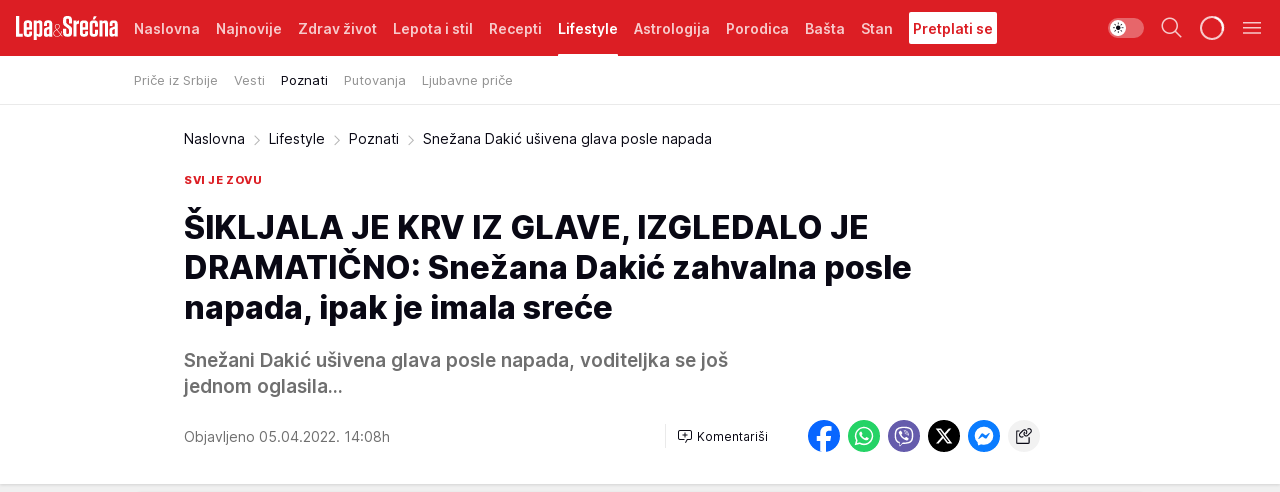

--- FILE ---
content_type: text/html; charset=utf-8
request_url: https://lepaisrecna.mondo.rs/Lifestyle/Poznati/a42030/Snezana-Dakic-usivena-glava-posle-napada.html
body_size: 43446
content:
<!DOCTYPE html><html  lang="sr"><head><meta charset="utf-8"><meta name="viewport" content="width=device-width, initial-scale=1"><script type="importmap">{"imports":{"#entry":"/_nuxt/entry.BNmFYulo.js"}}</script><script data-cfasync="false">(function(w,d,s,l,i){w[l]=w[l]||[];w[l].push({'gtm.start':
            new Date().getTime(),event:'gtm.js'});var f=d.getElementsByTagName(s)[0],
            j=d.createElement(s),dl=l!='dataLayer'?'&l='+l:'';j.async=true;j.src=
            'https://www.googletagmanager.com/gtm.js?id='+i+dl;f.parentNode.insertBefore(j,f);
            })(window,document,'script','dataLayer','GTM-KTJZ78Z');</script><script>'use strict';(function(b,t,q,h,c,e,f,r,u,a,v,w,m,k,n,p,l){l=(d,g)=>{m=new URLSearchParams(q.search);m.has(d)?g=m.get(d):b[h]&&b[h].hasOwnProperty(d)&&(g=b[h][d]);return isNaN(+g)?g:+g};l('pjnx',!1)||(b[h]=b[h]||{},b[c]=b[c]||{},b[c][e]=b[c][e]||[],k=d=>{a.b[d]=performance.now();a.b[f](d)},n=(d,g)=>{for(;0<d.length;)g[f](d.shift())},p=()=>{a.p=b[c][e][f];b[c][e][f]=a.s[f].bind(a.s)},a=b["__"+h]={t:l('pjfsto',3E3),m:l('pjfstom',2),s:[()=>{k("s");b[c].pubads().setTargeting('pjpel',a.b)}],f:d=>{a.p&&
                (k('f'+d),b[c][e][f]=a.p,a.p=!1,n(a.s,b[c][e]))},g:()=>{a.p&&p();k('g');a.r=setTimeout(()=>a.f('t'),a.t+a.b.g*a.m)}},b[c][e].shift&&(n(b[c][e],a.s),a.b=[],b[c][e][f](()=>a.g()),p(),k('v'+r)))})(window,document,location,'pubjelly','googletag','cmd','push',4);</script><script src="https://pubjelly.nxjmp.com/a/main/pubjelly.js?key=na" async onerror="__pubjelly.f('e')"></script><link rel="canonical" href="https://lepaisrecna.mondo.rs/Lifestyle/Poznati/a42030/Snezana-Dakic-usivena-glava-posle-napada.html"><script>var googletag = googletag || {}; googletag.cmd = googletag.cmd || [];</script><script src="https://securepubads.g.doubleclick.net/tag/js/gpt.js" async></script><title>Snežana Dakić ušivena glava posle napada | Lepa i srećna</title><script async data-cfasync="false">window.googletag=window.googletag||{},window.googletag.cmd=window.googletag.cmd||[];var packs=window.localStorage.getItem("df_packs"),packsParsed=packs&&JSON.parse(packs)||[];try{var a=window.localStorage.getItem("df_packsx"),s=a&&JSON.parse(a)||[];s.length&&(packsParsed=packsParsed.concat(s),packsParsed=Array.from(new Set(packsParsed)));var r,e=window.localStorage.getItem("df_packsy"),t=(e&&JSON.parse(e)||[]).map(function(a){return a.id});t.length&&(packsParsed=packsParsed.concat(t),packsParsed=Array.from(new Set(packsParsed)))}catch(d){}var standardPacks=window.localStorage.getItem("df_sp"),standardPacksParsed=standardPacks&&JSON.parse(standardPacks)||[];try{var g=window.localStorage.getItem("df_spx"),c=g&&JSON.parse(g)||[];c.length&&(standardPacksParsed=standardPacksParsed.concat(c),standardPacksParsed=Array.from(new Set(standardPacksParsed)));var o,n=window.localStorage.getItem("df_spy"),p=(n&&JSON.parse(n)||[]).map(function(a){return a.id});p.length&&(standardPacksParsed=standardPacksParsed.concat(p),standardPacksParsed=Array.from(new Set(standardPacksParsed)))}catch(P){}var platforms=window.localStorage.getItem("df_pl"),platformsParsed=platforms&&(JSON.parse(platforms)||[]);if(platformsParsed&&platformsParsed.length)for(var i=0;i<platformsParsed.length;i++)1===platformsParsed[i]&&packsParsed?window.googletag.cmd.push(function(){window.googletag.pubads().setTargeting("defractal",packsParsed)}):2===platformsParsed[i]&&packsParsed&&packsParsed.length?(window.midasWidgetTargeting=window.midasWidgetTargeting||{},window.midasWidgetTargeting.targetings=window.midasWidgetTargeting.targetings||[],window.midasWidgetTargeting.targetings.push({defractal:packsParsed})):3===platformsParsed[i]&&standardPacksParsed&&standardPacksParsed.length&&window.googletag.cmd.push(function(){window.googletag.pubads().setTargeting("defractal_sp",standardPacksParsed)});</script><script src="https://cdn.mediaoutcast.com/player/1.15.0/js/mov-init.min.js" async></script><script src="https://cdn.krakenoptimize.com/setup/get/b4ab4187-c3ec-42b6-339c-08d9d68e00ed" async body type="text/javascript" data-cfasync="false"></script><script src="https://cdn.defractal.com/scripts/defractal-4-00440012-D1D4-4414-8963-61E3A4E82A69.js" async></script><link rel="stylesheet" href="/_nuxt/entry.B-pAluDb.css" crossorigin><link rel="preload" as="font" href="https://static2lepaisrecna.mondo.rs/fonts/Inter.var.woff2" type="font/woff2" crossorigin><link rel="preload" as="font" href="https://static2lepaisrecna.mondo.rs/fonts/icomoon/icons.woff" type="font/woff" crossorigin><link rel="preload" as="image" href="https://static2lepaisrecna.mondo.rs/api/v3/images/592/1184/121099?ts=2022-04-05T14:03:07"><link rel="modulepreload" as="script" crossorigin href="/_nuxt/entry.BNmFYulo.js"><link rel="preload" as="fetch" fetchpriority="low" crossorigin="anonymous" href="/_nuxt/builds/meta/16597d59-a92e-4411-afea-0318d41ecd9a.json"><script data-cfasync="false">window.gdprAppliesGlobally=true;(function(){function n(e){if(!window.frames[e]){if(document.body&&document.body.firstChild){var t=document.body;var r=document.createElement("iframe");r.style.display="none";r.name=e;r.title=e;t.insertBefore(r,t.firstChild)}else{setTimeout(function(){n(e)},5)}}}function e(r,a,o,s,c){function e(e,t,r,n){if(typeof r!=="function"){return}if(!window[a]){window[a]=[]}var i=false;if(c){i=c(e,n,r)}if(!i){window[a].push({command:e,version:t,callback:r,parameter:n})}}e.stub=true;e.stubVersion=2;function t(n){if(!window[r]||window[r].stub!==true){return}if(!n.data){return}var i=typeof n.data==="string";var e;try{e=i?JSON.parse(n.data):n.data}catch(t){return}if(e[o]){var a=e[o];window[r](a.command,a.version,function(e,t){var r={};r[s]={returnValue:e,success:t,callId:a.callId};n.source.postMessage(i?JSON.stringify(r):r,"*")},a.parameter)}}const smt=window[r];if(typeof smt!=="function"){window[r]=e;if(window.addEventListener){window.addEventListener("message",t,false)}else{window.attachEvent("onmessage",t)}}}e("__uspapi","__uspapiBuffer","__uspapiCall","__uspapiReturn");n("__uspapiLocator");e("__tcfapi","__tcfapiBuffer","__tcfapiCall","__tcfapiReturn");n("__tcfapiLocator");(function(e){var t=document.createElement("link");t.rel="preconnect";t.as="script";var r=document.createElement("link");r.rel="dns-prefetch";r.as="script";var n=document.createElement("link");n.rel="preload";n.as="script";var i=document.createElement("script");i.id="spcloader";i.type="text/javascript";i["async"]=true;i.charset="utf-8";var a="https://sdk.privacy-center.org/"+e+"/loader.js?target="+document.location.hostname;if(window.didomiConfig&&window.didomiConfig.user){var o=window.didomiConfig.user;var s=o.country;var c=o.region;if(s){a=a+"&country="+s;if(c){a=a+"&region="+c}}}t.href="https://sdk.privacy-center.org/";r.href="https://sdk.privacy-center.org/";n.href=a;i.src=a;var d=document.getElementsByTagName("script")[0];d.parentNode.insertBefore(t,d);d.parentNode.insertBefore(r,d);d.parentNode.insertBefore(n,d);d.parentNode.insertBefore(i,d)})("82d80c84-586b-4519-bdef-240ed8c7f096")})();</script><script data-cfasync="false">function scrollDistance(i,n=66){if(!i||"function"!=typeof i)return;let e,o,t,d;window.addEventListener("scroll",function(l){o||(o=window.pageYOffset),window.clearTimeout(e),e=setTimeout(function(){t=window.pageYOffset,i(d=t-o,o,t),o=null,t=null,d=null},n)},!1)}window.didomiOnReady=window.didomiOnReady||[],window.didomiOnReady.push(function(i){i.notice.isVisible()&&scrollDistance(function(n){parseInt(Math.abs(n),10)>198&&i.notice.isVisible()&&i.setUserAgreeToAll()});if(i.notice.isVisible() && window.innerWidth <= 768){document.body.classList.remove("didomi-popup-open","didomi-popup-open-ios")}if(i.notice.isVisible()){document.querySelector(".didomi-popup").addEventListener("click", e=>{console.log(e)})}});</script><script>window.pp_gemius_identifier = 'bIFASxiRM8rmjoz_63nJyHa4zZ.NFo9OpNR56_cw08D.Q7';
                function gemius_pending(i) { window[i] = window[i] || function () { var x = window[i + '_pdata'] = window[i + '_pdata'] || []; x[x.length] = arguments; }; };
                gemius_pending('gemius_hit'); gemius_pending('gemius_event'); gemius_pending('gemius_init'); gemius_pending('pp_gemius_hit'); gemius_pending('pp_gemius_event'); gemius_pending('pp_gemius_init');
                (function (d, t) {
                    try {
                        var gt = d.createElement(t), s = d.getElementsByTagName(t)[0], l = 'http' + ((location.protocol == 'https:') ? 's' : ''); gt.setAttribute('async', 'async');
                        gt.setAttribute('defer', 'defer'); gt.src = l + '://gars.hit.gemius.pl/xgemius.js'; s.parentNode.insertBefore(gt, s);
                    } catch (e) { }
                })(document, 'script');</script><meta name="title" content="ŠIKLJALA JE KRV IZ GLAVE, IZGLEDALO JE DRAMATIČNO: Snežana Dakić zahvalna posle napada, ipak je imala sreće"><meta hid="description" name="description" content="Snežani Dakić ušivena glava posle napada, voditeljka se još jednom oglasila..."><meta hid="robots" property="robots" content="max-image-preview:large"><meta hid="og:type" property="og:type" content="website"><meta hid="og:title" property="og:title" content="ŠIKLJALA JE KRV IZ GLAVE, IZGLEDALO JE DRAMATIČNO: Snežana Dakić zahvalna posle napada, ipak je imala sreće"><meta hid="og:description" property="og:description" content="Snežani Dakić ušivena glava posle napada, voditeljka se još jednom oglasila..."><meta hid="og:image" property="og:image" content="https://static2lepaisrecna.mondo.rs/Picture/121099/jpeg/snezana-dakic-napad.jpg?ts=2022-04-05T14:03:07"><meta hid="og:url" property="og:url" content="https://lepaisrecna.mondo.rs/Lifestyle/Poznati/a42030/Snezana-Dakic-usivena-glava-posle-napada.html"><meta hid="twitter:card" name="twitter:card" content="summary_large_image"><meta hid="twitter:title" name="twitter:title" content="ŠIKLJALA JE KRV IZ GLAVE, IZGLEDALO JE DRAMATIČNO: Snežana Dakić zahvalna posle napada, ipak je imala sreće"><meta hid="twitter:description" name="twitter:description" content="Lepa i srećna"><meta hid="twitter:image" name="twitter:image" content="https://static2lepaisrecna.mondo.rs/Picture/121099/jpeg/snezana-dakic-napad.jpg?ts=2022-04-05T14:03:07"><meta hid="twitter.url" name="twitter.url" content="https://lepaisrecna.mondo.rs/Lifestyle/Poznati/a42030/Snezana-Dakic-usivena-glava-posle-napada.html"><link rel="icon" type="image/svg+xml" href="/favicons/lepaisrecna/icon.svg" sizes="any"><link rel="icon" type="image/png" href="/favicons/lepaisrecna/favicon-32x32.png" sizes="32x32"><link rel="icon" type="image/png" href="/favicons/lepaisrecna/favicon-128x128.png" sizes="128x128"><link rel="apple-touch-icon" type="image/png" href="/favicons/lepaisrecna/favicon-180x180.png" sizes="180x180"><link rel="icon" type="image/png" href="/favicons/lepaisrecna/favicon-192x192.png" sizes="192x192"><link rel="icon" type="image/png" href="/favicons/lepaisrecna/favicon-512x512.png" sizes="512x512"><link rel="alternate" hreflang="sr" href="https://lepaisrecna.mondo.rs/Lifestyle/Poznati/a42030/Snezana-Dakic-usivena-glava-posle-napada.html"><link rel="alternate" type="application/rss+xml" title="RSS feed for Naslovna" href="https://lepaisrecna.mondo.rs/rss/1/Naslovna"><link rel="alternate" type="application/rss+xml" title="RSS feed for Zdrav život" href="https://lepaisrecna.mondo.rs/rss/15/Zdrav-zivot"><link rel="alternate" type="application/rss+xml" title="RSS feed for Lepota i stil" href="https://lepaisrecna.mondo.rs/rss/40/Lepota-i-stil"><link rel="alternate" type="application/rss+xml" title="RSS feed for Recepti" href="https://lepaisrecna.mondo.rs/rss/39/Recepti"><link rel="alternate" type="application/rss+xml" title="RSS feed for Lifestyle" href="https://lepaisrecna.mondo.rs/rss/43/Lifestyle"><link rel="alternate" type="application/rss+xml" title="RSS feed for Astrologija" href="https://lepaisrecna.mondo.rs/rss/96/Astrologija"><link rel="alternate" type="application/rss+xml" title="RSS feed for Porodica" href="https://lepaisrecna.mondo.rs/rss/30/Porodica"><link rel="alternate" type="application/rss+xml" title="RSS feed for Bašta" href="https://lepaisrecna.mondo.rs/rss/42/Basta"><link rel="alternate" type="application/rss+xml" title="RSS feed for Stan" href="https://lepaisrecna.mondo.rs/rss/41/Stan"><link rel="amphtml" href="https://lepaisrecna.mondo.rs/Lifestyle/Poznati/amp/a42030/Snezana-Dakic-usivena-glava-posle-napada.html"><script type="application/ld+json">{
  "@context": "https://schema.org",
  "@graph": [
    {
      "@type": "NewsMediaOrganization",
      "@id": "https://lepaisrecna.mondo.rs/#publisher",
      "name": "lepaisrecna.rs",
      "url": "https://lepaisrecna.mondo.rs/",
      "sameAs": [
        "https://www.facebook.com/lepaisrecna.srbija",
        "https://www.instagram.com/lepaisrecna.rs/"
      ],
      "logo": {
        "@type": "ImageObject",
        "@id": "https://lepaisrecna.mondo.rs/#/schema/image/lepaisrecnars-logo",
        "url": "https://lepaisrecna.mondo.rs/Picture/2/png/lepaisrecna-logo-head.png",
        "width": 555,
        "height": 120,
        "caption": "lepaisrecna.rs Logo"
      },
      "image": {
        "@id": "https://lepaisrecna.mondo.rs/#/schema/image/lepaisrecnars-logo"
      }
    },
    {
      "@type": "WebSite",
      "@id": "https://lepaisrecna.mondo.rs/#/schema/website/lepaisrecnars",
      "url": "https://lepaisrecna.mondo.rs/",
      "name": "lepaisrecna.rs",
      "publisher": {
        "@id": "lepaisrecna.mondo.rs/#publisher"
      },
      "potentialAction": {
        "@type": "SearchAction",
        "target": "https://lepaisrecna.mondo.rs/search/1/1?q={search_term_string}",
        "query-input": "required name=search_term_string"
      }
    },
    {
      "@type": "WebPage",
      "@id": "https://lepaisrecna.mondo.rs/Lifestyle/Poznati/a42030/Snezana-Dakic-usivena-glava-posle-napada.html",
      "url": "https://lepaisrecna.mondo.rs/Lifestyle/Poznati/a42030/Snezana-Dakic-usivena-glava-posle-napada.html",
      "inLanguage": "hr",
      "breadcrumb": {
        "@id": "https://lepaisrecna.mondo.rs/Lifestyle/Poznati/a42030/Snezana-Dakic-usivena-glava-posle-napada.html#/schema/breadcrumb/a42030"
      },
      "name": "Snežana Dakić ušivena glava posle napada | Lifestyle | Poznati",
      "isPartOf": {
        "@id": "https://lepaisrecna.mondo.rs#/schema/website/lepaisrecnars"
      },
      "datePublished": "2022-04-05T14:08:15+02:00",
      "dateModified": "2022-04-05T14:08:15+02:00",
      "description": "Snežani Dakić ušivena glava posle napada, voditeljka se još jednom oglasila..."
    },
    {
      "@type": [
        "Article",
        "NewsArticle"
      ],
      "@id": "https://lepaisrecna.mondo.rs/Lifestyle/Poznati/a42030/Snezana-Dakic-usivena-glava-posle-napada.html#/schema/article/a42030",
      "headline": "ŠIKLJALA JE KRV IZ GLAVE, IZGLEDALO JE DRAMATIČNO: Snežana Dakić zahvalna posle napada, ipak je imala sreće",
      "description": "Snežani Dakić ušivena glava posle napada, voditeljka se još jednom oglasila...",
      "isPartOf": {
        "@id": "https://lepaisrecna.mondo.rs/Lifestyle/Poznati/a42030/Snezana-Dakic-usivena-glava-posle-napada.html"
      },
      "mainEntityOfPage": {
        "@id": "https://lepaisrecna.mondo.rs/Lifestyle/Poznati/a42030/Snezana-Dakic-usivena-glava-posle-napada.html"
      },
      "datePublished": "2022-04-05T14:08:15+02:00",
      "dateModified": "2022-04-05T14:08:15+02:00",
      "image": [
        {
          "@context": "http://schema.org",
          "@type": "ImageObject",
          "width": 1200,
          "height": 675,
          "description": "snezana dakic napad",
          "url": "https://static2lepaisrecna.mondo.rs/Picture/121099/jpeg/snezana-dakic-napad.jpg?ts=2022-04-05T14:03:07"
        },
        {
          "@context": "http://schema.org",
          "@type": "ImageObject",
          "width": 1200,
          "height": 1200,
          "description": "snezana dakic napad",
          "url": "https://static2lepaisrecna.mondo.rs/MediumImage/121099/jpeg/snezana-dakic-napad.jpg?ts=2022-04-05T14:03:07"
        },
        {
          "@context": "http://schema.org",
          "@type": "ImageObject",
          "width": 1200,
          "height": 900,
          "description": "snezana dakic napad",
          "url": "https://static2lepaisrecna.mondo.rs/Thumbnail/121099/jpeg/snezana-dakic-napad.jpg?ts=2022-04-05T14:03:07"
        }
      ],
      "keywords": [
        "snežana dakić"
      ],
      "author": [
        {
          "@type": "Person",
          "url": "https://lepaisrecna.mondo.rs/journalist4/Jasmina-Glisic",
          "name": "Jasmina Glišić"
        }
      ],
      "publisher": {
        "@id": "https://lepaisrecna.mondo.rs/#publisher"
      },
      "isAccessibleForFree": "True"
    },
    {
      "@type": "BreadcrumbList",
      "@id": "https://lepaisrecna.mondo.rs/Lifestyle/Poznati/a42030/Snezana-Dakic-usivena-glava-posle-napada.html#/schema/breadcrumb/a42030",
      "itemListElement": [
        {
          "@type": "ListItem",
          "position": 1,
          "item": {
            "@type": "WebPage",
            "@id": "https://lepaisrecna.mondo.rs/Lifestyle",
            "url": "https://lepaisrecna.mondo.rs/Lifestyle",
            "name": "Lifestyle"
          }
        },
        {
          "@type": "ListItem",
          "position": 2,
          "item": {
            "@type": "WebPage",
            "@id": "https://lepaisrecna.mondo.rs/Lifestyle/Poznati",
            "url": "https://lepaisrecna.mondo.rs/Lifestyle/Poznati",
            "name": "Poznati"
          }
        },
        {
          "@type": "ListItem",
          "position": 3,
          "item": {
            "@id": "https://lepaisrecna.mondo.rs/Lifestyle/Poznati/a42030/Snezana-Dakic-usivena-glava-posle-napada.html",
            "name": "Snežana Dakić ušivena glava posle napada | Lifestyle | Poznati"
          }
        }
      ]
    }
  ]
}</script><script type="module" src="/_nuxt/entry.BNmFYulo.js" crossorigin></script></head><body><div id="__nuxt"><div><div class="main light lepaisrecna page-has-submenu" style=""><!----><header class="header has-submenu"><div class="container"><div class="header__content_wrap"><div class="header__content"><div class="header-logo"><a href="/" class="" title="Lepa i srećna"><div class="header-logo__wrap"><svg class="logo-dimensions header-logo__image"><use xlink:href="/img/logo/lepaisrecna.svg?v=28112025#logo-light"></use></svg><span class="header-logo__span">Lepa i srećna</span></div></a></div><nav class="header-navigation"><div class="header-navigation__wrap"><ul class="header-navigation__list"><!--[--><li class="js_item_1 header-navigation__list-item"><a href="/" class="has-no-background"><span style=""><!----><span>Naslovna</span></span></a><!----></li><li class="js_item_140 header-navigation__list-item"><a href="/Najnovije" class="has-no-background"><span style=""><!----><span>Najnovije</span></span></a><!----></li><li class="js_item_15 header-navigation__list-item"><a href="/Zdrav-zivot" class="has-no-background"><span style=""><!----><span>Zdrav život</span></span></a><!----></li><li class="js_item_40 header-navigation__list-item"><a href="/Lepota-i-stil" class="has-no-background"><span style=""><!----><span>Lepota i stil</span></span></a><!----></li><li class="js_item_39 header-navigation__list-item"><a href="/Recepti" class="has-no-background"><span style=""><!----><span>Recepti</span></span></a><!----></li><li class="js_item_43 is-active header-navigation__list-item"><a href="/Lifestyle" class="has-no-background"><span style=""><!----><span>Lifestyle</span></span></a><nav class="header__subnavigation isArticle"><div class="header-subnavigation__wrap"><ul class="header-subnavigation__list"><!--[--><li class="js_item_103 header-subnavigation__list-item"><a href="/Lifestyle/Price-iz-Srbije" class="has-no-background"><span style=""><!----><span>Priče iz Srbije</span></span></a><!----></li><li class="js_item_93 header-subnavigation__list-item"><a href="/Lifestyle/Vesti" class="has-no-background"><span style=""><!----><span>Vesti</span></span></a><!----></li><li class="is-active js_item_94 header-subnavigation__list-item"><a href="/Lifestyle/Poznati" class="has-no-background"><span style=""><!----><span>Poznati</span></span></a><!----></li><li class="js_item_95 header-subnavigation__list-item"><a href="/Lifestyle/Putovanja" class="has-no-background"><span style=""><!----><span>Putovanja</span></span></a><!----></li><li class="js_item_102 header-subnavigation__list-item"><a href="/Lifestyle/Ljubavne-price" class="has-no-background"><span style=""><!----><span>Ljubavne priče</span></span></a><!----></li><!--]--></ul><span class="is-hidden header-navigation__list-item is-view-more"><span class="">Još</span> <i class="icon-overflow-menu--vertical view-more-icon" aria-hidden="true"></i><ul class="is-hidden header-subnavigation__children"><!--[--><!--]--></ul></span></div></nav></li><li class="js_item_96 header-navigation__list-item"><a href="/Astrologija" class="has-no-background"><span style=""><!----><span>Astrologija</span></span></a><!----></li><li class="js_item_30 header-navigation__list-item"><a href="/Porodica" class="has-no-background"><span style=""><!----><span>Porodica</span></span></a><!----></li><li class="js_item_42 header-navigation__list-item"><a href="/Basta" class="has-no-background"><span style=""><!----><span>Bašta</span></span></a><!----></li><li class="js_item_41 header-navigation__list-item"><a href="/Stan" class="has-no-background"><span style=""><!----><span>Stan</span></span></a><!----></li><li class="js_item_235 header-navigation__list-item"><a class="is-custom" href="https://lepaisrecna.mondo.rs/Lifestyle/Vesti/a66303/godisnja-pretplata-za-magazin-lepa-i-srecna.html" target="_blank" rel="noopener"><span style="background-color:#FFFFFF;color:#DC1E24;"><!----><span>Pretplati se</span></span></a><!----></li><!--]--></ul></div><span class="is-hidden header-navigation__list-item is-view-more">Još <i class="icon-overflow-menu--vertical view-more-icon" aria-hidden="true"></i><ul class="is-hidden header-subnavigation__children"><!--[--><!--]--></ul></span><!--[--><!--]--></nav><div class="header-extra"><div class="theme-toggle theme-toggle--light"><div class="icon-wrap icon-wrap_light"><i class="icon icon-light--filled" aria-hidden="true"></i></div><div class="icon-wrap icon-wrap_asleep"><i class="icon icon-asleep--filled" aria-hidden="true"></i></div></div><div class="header-extra__icon"><i class="icon-search" aria-hidden="true"></i><div class="header-search"><div class="header-search-wrap"><form><input type="text" class="input" placeholder=" Pretraži Lepa i srećna"><!----></form><div class="header-search__close"><i aria-hidden="true" class="icon icon-close"></i></div></div></div></div><div class="header-extra__icon" style="display:none;"><i class="icon-headphones-custom" aria-hidden="true"></i></div><!--[--><div class="header-extra__icon isSpinner"><div class="spinner" data-v-eba6742f></div></div><!--]--><div class="header-extra__icon" style="display:none;"><i class="icon-notification" aria-hidden="true"></i></div><div class="header-extra__icon header-extra__menu"><i class="icon-menu" aria-hidden="true"></i></div><div class="navigation-drawer" style="right:-100%;"><div class="navigation-drawer__header"><div class="navigation-drawer__logo"><svg class="navigation-drawer__logo_image"><use xlink:href="/img/logo/lepaisrecna.svg?v=28112025#logo-drawer-light"></use></svg></div><div class="navigation-drawer__close"><i class="icon-close" aria-hidden="true"></i></div></div><div class="navigation-drawer__tabs"><span class="is-active">Kategorije</span><span class="">Ostalo</span></div><!----><div class="navigation-drawer__footer"><ul class="social-menu__list"><!--[--><li class="social-menu__list-item"><a href="https://www.facebook.com/LepaiSrecna" target="_blank" rel="noopener" aria-label="Facebook"><i class="icon-logo--facebook social-menu__list-icon" aria-hidden="true"></i></a></li><li class="social-menu__list-item"><a href="https://twitter.com/LepaiSrecna" target="_blank" rel="noopener" aria-label="Twitter"><i class="icon-logo--twitter social-menu__list-icon" aria-hidden="true"></i></a></li><li class="social-menu__list-item"><a href="https://www.pinterest.com/LepaiSrecna/" target="_blank" rel="noopener" aria-label="Pinterest"><i class="icon-logo--pinterest social-menu__list-icon" aria-hidden="true"></i></a></li><li class="social-menu__list-item"><a href="https://www.instagram.com/lepaisrecna.rs/" target="_blank" rel="noopener" aria-label="Instagram"><i class="icon-logo--instagram social-menu__list-icon" aria-hidden="true"></i></a></li><li class="social-menu__list-item"><a href="https://www.youtube.com/channel/UCT6WQAasH23LoGAanOGPJvg" target="_blank" rel="noopener" aria-label="Youtube"><i class="icon-logo--youtube social-menu__list-icon" aria-hidden="true"></i></a></li><li class="social-menu__list-item"><a href="https://lepaisrecna.mondo.rs/rss-feed" target="_blank" rel="noopener" aria-label="RSS"><i class="icon-logo--rss social-menu__list-icon" aria-hidden="true"></i></a></li><!--]--></ul></div></div></div></div></div></div></header><!--[--><!--]--><div class="generic-page" data-v-b527da3b><div class="main-container wallpaper-helper" data-v-b527da3b data-v-fdf9347c><!--[--><!----><!--[--><div class="wallpaper-wrapper" data-v-fdf9347c><div class="container"><div id="wallpaper-left" class="wallpaper-left wallpaper-watch"></div><div id="wallpaper-right" class="wallpaper-right wallpaper-watch"></div></div></div><div class="main_wrapper" data-v-fdf9347c><div class="container" data-v-fdf9347c><div id="wallpaper-top" class="wallpaper-top"></div></div><div class="article-header" data-v-fdf9347c data-v-86095f06><div class="article-header-wrap" data-v-86095f06><div class="article-header-container" data-v-86095f06><div class="breadcrumbs-wrap" data-v-86095f06 data-v-77f0710d><div class="breadcrumbs" data-v-77f0710d><a href="/" class="breadcrumbs-link" data-v-77f0710d>Naslovna</a><!--[--><div class="breadcrumbs-icon-container" data-v-77f0710d><i class="icon-chevron--right" aria-hidden="true" data-v-77f0710d></i><a href="/Lifestyle" class="breadcrumbs-link" data-v-77f0710d>Lifestyle</a></div><div class="breadcrumbs-icon-container" data-v-77f0710d><i class="icon-chevron--right" aria-hidden="true" data-v-77f0710d></i><a href="/Lifestyle/Poznati" class="breadcrumbs-link" data-v-77f0710d>Poznati</a></div><div class="breadcrumbs-icon-container" data-v-77f0710d><i class="icon-chevron--right" aria-hidden="true" data-v-77f0710d></i><span class="breadcrumbs-title" data-v-77f0710d>Snežana Dakić ušivena glava posle napada</span></div><!--]--></div></div><div class="article-header-labels" data-v-86095f06 data-v-4f4997d9><!----><!----><!----><!----><div class="article-header-labels__label is-subtitle card-label card-label-wrap" data-v-4f4997d9 data-v-d3a173a3><!----><!----><span class="label-text" data-v-d3a173a3>svi je zovu</span></div></div><h1 class="article-header-title" data-v-86095f06>ŠIKLJALA JE KRV IZ GLAVE, IZGLEDALO JE DRAMATIČNO: Snežana Dakić zahvalna posle napada, ipak je imala sreće</h1><strong class="article-header-lead" data-v-86095f06>Snežani Dakić ušivena glava posle napada, voditeljka se još jednom oglasila...</strong><!----><!----><div class="article-header-author-share" data-v-86095f06><div class="article-header-author-comments" data-v-86095f06><div class="article-header-author-date" data-v-86095f06><!----><div class="article-header-date" datetime="2022-04-05T14:08:15" data-v-86095f06><time class="article-header-date-published" data-v-86095f06>Objavljeno 05.04.2022. 14:08h  </time><!----></div></div><div class="article-engagement-bar" data-v-86095f06 data-v-c0f3996a><div class="card-engagement-bar card-engagement-bar-wrap" data-v-c0f3996a><div class="card-engagement-bar__left"><!----><!----><!----><div role="button" class="btn"><!--[--><i class="icon-add-comment"></i><span class="text-add-comment">Komentariši</span><!--]--></div></div><!----></div></div></div><div class="article-exposed-share" data-v-86095f06 data-v-5d9026f4><div class="tooltip-box card-share-wrap" data-v-5d9026f4 data-v-2f96c82c><!--[--><!--[--><a role="button" class="tooltip-box__item facebook" data-v-2f96c82c><svg viewBox="0 0 32 32" class="icon facebook" data-v-2f96c82c><use xlink:href="/img/sprite-shares-02042025.svg#facebook-sign" data-v-2f96c82c></use></svg></a><!--]--><!--[--><a role="button" class="tooltip-box__item whatsapp" data-v-2f96c82c><svg viewBox="0 0 24 24" class="icon whatsapp" data-v-2f96c82c><use xlink:href="/img/sprite-shares-02042025.svg#whatsapp" data-v-2f96c82c></use></svg></a><!--]--><!--[--><a role="button" class="tooltip-box__item viber" data-v-2f96c82c><svg viewBox="0 0 24 24" class="icon viber" data-v-2f96c82c><use xlink:href="/img/sprite-shares-02042025.svg#viber" data-v-2f96c82c></use></svg></a><!--]--><!--[--><a role="button" class="tooltip-box__item twitter" data-v-2f96c82c><svg viewBox="0 0 24 24" class="icon twitter" data-v-2f96c82c><use xlink:href="/img/sprite-shares-02042025.svg#twitter" data-v-2f96c82c></use></svg></a><!--]--><!--[--><a role="button" class="tooltip-box__item messenger" data-v-2f96c82c><svg viewBox="0 0 24 24" class="icon messenger" data-v-2f96c82c><use xlink:href="/img/sprite-shares-02042025.svg#messenger" data-v-2f96c82c></use></svg></a><!--]--><!--]--><a role="button" class="tooltip-box__item copy-link" data-v-2f96c82c><svg viewBox="0 0 24 24" class="icon copy-link" data-v-2f96c82c><use xlink:href="/img/sprite-shares-02042025.svg#copy--link-adapted" data-v-2f96c82c></use></svg></a></div></div></div></div></div></div><div class="container" data-v-fdf9347c><!--[--><!--[--><!----><!--]--><!--[--><div class="container placeholder250px gptArticleTop" data-v-fdf9347c><div class="gpt-ad-banner"><div position="0" lazy="false"></div></div></div><!--]--><!--[--><div class="article-main" data-v-fdf9347c><div class="is-main article-content with-sidebar" data-v-1df6af20><div class="full-width" data-v-1df6af20><div class="sticky-scroll-container isSticky" data-v-1df6af20><!--[--><!--[--><div class="generic-component" data-v-1df6af20 data-v-a6cdc878><article class="" data-v-a6cdc878><div class="article-big-image" is-storytelling="false" data-v-896fd29b><figure class="big-image-container" data-v-896fd29b><div class="card-image-container" style="" data-v-896fd29b data-v-ecf0a92a><picture class="" data-v-ecf0a92a><!--[--><source media="(max-width: 1023px)" srcset="https://static2lepaisrecna.mondo.rs/api/v3/images/960/1920/121099?ts=2022-04-05T14:03:07,
https://static2lepaisrecna.mondo.rs/api/v3/images/960/1920/121099?ts=2022-04-05T14:03:07 1.5x" data-v-ecf0a92a><source media="(min-width: 1024px)" srcset="https://static2lepaisrecna.mondo.rs/api/v3/images/960/1920/121099?ts=2022-04-05T14:03:07" data-v-ecf0a92a><!--]--><img src="https://static2lepaisrecna.mondo.rs/api/v3/images/960/1920/121099?ts=2022-04-05T14:03:07" srcset="https://static2lepaisrecna.mondo.rs/api/v3/images/960/1920/121099?ts=2022-04-05T14:03:07,
https://static2lepaisrecna.mondo.rs/api/v3/images/960/1920/121099?ts=2022-04-05T14:03:07 1.5x" alt="snezana dakic napad" class="" style="" data-v-ecf0a92a></picture></div><figcaption class="big-image-source" data-v-896fd29b><!----><span class="big-image-source-copy" data-v-896fd29b>Foto:&nbsp;Instagram / snezanadakic</span></figcaption></figure></div><!----><div class="article-body"><!----><!----><!--[--><!--[--><!----><!----><!--]--><!--[--><div class="container" document-template="NewsArticle"></div><!----><!--]--><!--[--><div class="article-rte" document-template="NewsArticle"> <p><strong>Vest o napadu koji je juče doživela <a href="https://lepaisrecna.mondo.rs/Lifestyle/Poznati/a42017/Napadnuta-Snezana-Dakic.html" target="_blank">Snežana Dakić</a> uznemirila je mnoge</strong>, a voditeljka se još sinoć oglasila porukom da je povreda uspešno sanirana. Ona je zadobila udarac kamenom u glavu i prevezena je u Urgentni centar. Kako je rekla u svojoj prvoj poruci, <strong>napadača ne poznaje a misli da ga je iznervirao "miris njenog parfema."</strong></p> </div><!----><!--]--><!--[--><div class="article-ad inText-banner-wrapper" document-template="NewsArticle"><!--[--><div class="container placeholder250px"><div class="gpt-ad-banner"><div position="1" lazy="false"></div></div></div><!--]--><!----></div><!----><!--]--><!--[--><div class="article-rte paragrafNumber_2" document-template="NewsArticle"> <p><a href="https://lepaisrecna.mondo.rs/Lifestyle/Poznati/a42018/Snezana-Dakic-o-napadu.html" target="_blank">Snežana </a> se oglasila danas ponovo na svom Instagram nalogu, sa željom da se zahvali svima, jer joj je stiglo  mnogo poruka prijatelja, poznanika, kolega i pratilaca sa pitanjem kako je od jutros.</p> </div><!----><!--]--><!--[--><div class="article-ad" document-template="NewsArticle"><!----><div class="midas-intext"><div id="midasWidget__11623"></div></div></div><!----><!--]--><!--[--><div class="related-news__wrap" document-template="NewsArticle" data-v-6784d22a><span class="related-news__block-title" data-v-6784d22a>Možda će vas zanimati</span><!--[--><!--[--><a href="/Lifestyle/Poznati/a41907/Snezana-Dakic-sa-majkom.html" class="related-news__link" data-v-6784d22a><span class="related-news__content" data-v-6784d22a><span class="related-news__text-content" data-v-6784d22a><span class="related-news__label-wrap" data-v-6784d22a><span class="related-news__label" data-v-6784d22a>Poznati</span></span><span class="related-news__title" data-v-6784d22a>SNEŽANA DAKIĆ POKAZALA MAJKU, OBE BEZ IMALO ŠMINKE: Sebi sam lepša nego ikad pre</span></span><figure class="related-news__image" data-v-6784d22a><div class="card-image-container" data-v-6784d22a data-v-ecf0a92a><picture class="" data-v-ecf0a92a><!--[--><source media="(max-width: 1023px)" srcset="https://static2lepaisrecna.mondo.rs/api/v3/images/960/1920/120896?ts=2022-03-29T16:49:51" data-v-ecf0a92a><source media="(min-width: 1024px)" srcset="https://static2lepaisrecna.mondo.rs/api/v3/images/960/1920/120896?ts=2022-03-29T16:49:51" data-v-ecf0a92a><!--]--><img src="https://static2lepaisrecna.mondo.rs/api/v3/images/960/1920/120896?ts=2022-03-29T16:49:51" srcset="https://static2lepaisrecna.mondo.rs/api/v3/images/960/1920/120896?ts=2022-03-29T16:49:51" alt="snezana dakic" class="" loading="lazy" style="" data-v-ecf0a92a></picture></div></figure></span><!----></a><!--]--><!--]--></div><!----><!--]--><!--[--><div class="article-rte paragrafNumber_3" document-template="NewsArticle"> <p>"Od jutros sam dobro, ništa me ne boli,<strong> rana je ušivena još sinoć na Urgentnom centru</strong>, izgledalo je malo dramatično zato što je <strong>šikljala krv iz glave dok nismo stigli do bolnice</strong>", rekla je Snežana. Nju je sinoć gađao kamenom nepoznati prolaznik.</p> </div><!----><!--]--><!--[--><div class="article-rte" document-template="NewsArticle"> <p>Ona naglašava da je zahvalna što je imala sreće, što joj nisu nanete teže povrede, <strong>što nije taj kamen pogodio u oko ili čelo, što joj nije život ugrožen.</strong> Prema njenim rečima, prvi put u životu je videla napadača, čak misli da možda u pitanju mentalno obolela osoba za koju je pitanje da li čak ima i adresu ili je beskućnik.</p> </div><!----><!--]--><!--[--><div class="embed-video" document-template="NewsArticle"><!----><!----><!----><div data-v-ed322a1c><div class="videoPlayer" data-v-ed322a1c><div class="videoPlayer__container" data-v-ed322a1c><div class="submenu-active videoPlayer__wrapper" data-v-ed322a1c><div class="embed-videoPlayer__container" data-v-ed322a1c><div class="embed-videoPlayer" data-v-ed322a1c><!----><mov-player script id="video-5lDDzVlb" data-v-ed322a1c></mov-player></div></div></div><div class="card-label card-label-wrap card-label-wrap has-icon is-video" data-v-ed322a1c data-v-d3a173a3><!----><!----><span class="label-text" data-v-d3a173a3>01:00</span></div></div><div class="videoPlayer__details" data-v-ed322a1c><span class="videoPlayer__details-desc" data-v-ed322a1c>JUTRO POSLE STRAVIČNOG NAPADA: Evo kako se oseća Snežana posle ušivanja glave&ensp;</span><span class="videoPlayer__details-copy" data-v-ed322a1c>Izvor:&nbsp;Instagram</span></div></div></div></div><!----><!--]--><!--[--><div class="article-rte" document-template="NewsArticle"> <p></p> </div><!----><!--]--><!--[--><div class="article-rte" document-template="NewsArticle"> <p>Svet poznatih nadohvat ruke. Sve goruće teme, aktuelna dešavanja i najsočniji tračevi na jednom mestu. Pridruži se Viber zajednici <a href="https://invite.viber.com/?g2=AQAhZNP9q8tG805W8cmNYuUBRy4Ru7jI6INdGA8IejppGMQVkddAIXz%2FSgayfF5e&lang=en">ŽIVOT POZNATIH</a> i budi u toku svakog dana!</p> </div><!----><!--]--><!--[--><div class="article-rte" document-template="NewsArticle"> <p>Izvor: Lepa&Srećna</p> </div><!----><!--]--><!--[--><div class="related-news__wrap" document-template="NewsArticle" data-v-6784d22a><span class="related-news__block-title" data-v-6784d22a>Možda će vas zanimati</span><!--[--><!--[--><a href="/Lifestyle/Poznati/a41881/Snezana-Dakic-o-celulitu.html" class="related-news__link" data-v-6784d22a><span class="related-news__content" data-v-6784d22a><span class="related-news__text-content" data-v-6784d22a><span class="related-news__label-wrap" data-v-6784d22a><span class="related-news__label" data-v-6784d22a>Poznati</span></span><span class="related-news__title" data-v-6784d22a>ŽENE, OPUSTITE SE! MUŠKARCI NE PRIMEĆUJU CELULIT: Snežana Dakić o problemu koji muči svaku ženu - radite na sebi iznutra</span></span><figure class="related-news__image" data-v-6784d22a><div class="card-image-container" data-v-6784d22a data-v-ecf0a92a><picture class="" data-v-ecf0a92a><!--[--><source media="(max-width: 1023px)" srcset="https://static2lepaisrecna.mondo.rs/api/v3/images/960/1920/120860?ts=2022-04-04T20:55:17" data-v-ecf0a92a><source media="(min-width: 1024px)" srcset="https://static2lepaisrecna.mondo.rs/api/v3/images/960/1920/120860?ts=2022-04-04T20:55:17" data-v-ecf0a92a><!--]--><img src="https://static2lepaisrecna.mondo.rs/api/v3/images/960/1920/120860?ts=2022-04-04T20:55:17" srcset="https://static2lepaisrecna.mondo.rs/api/v3/images/960/1920/120860?ts=2022-04-04T20:55:17" alt="Napadnuta Snežana Dakić" class="" loading="lazy" style="" data-v-ecf0a92a></picture></div></figure></span><span class="related-news__divider" data-v-6784d22a></span></a><!--]--><!--[--><a href="/Lifestyle/Poznati/a41821/Razvod-Snezane-Dakic.html" class="related-news__link" data-v-6784d22a><span class="related-news__content" data-v-6784d22a><span class="related-news__text-content" data-v-6784d22a><span class="related-news__label-wrap" data-v-6784d22a><span class="related-news__label" data-v-6784d22a>Poznati</span></span><span class="related-news__title" data-v-6784d22a>TO JE SMRT, UPOZNALA SAM NJEGOVU SADAŠNJU ŽENU: Voditeljka teško podnela razvod - umire način života koji ste vodili</span></span><figure class="related-news__image" data-v-6784d22a><div class="card-image-container" data-v-6784d22a data-v-ecf0a92a><picture class="" data-v-ecf0a92a><!--[--><source media="(max-width: 1023px)" srcset="https://static2lepaisrecna.mondo.rs/api/v3/images/960/1920/120731?ts=2022-03-23T19:48:14" data-v-ecf0a92a><source media="(min-width: 1024px)" srcset="https://static2lepaisrecna.mondo.rs/api/v3/images/960/1920/120731?ts=2022-03-23T19:48:14" data-v-ecf0a92a><!--]--><img src="https://static2lepaisrecna.mondo.rs/api/v3/images/960/1920/120731?ts=2022-03-23T19:48:14" srcset="https://static2lepaisrecna.mondo.rs/api/v3/images/960/1920/120731?ts=2022-03-23T19:48:14" alt="Razvod Snežane Dakić" class="" loading="lazy" style="" data-v-ecf0a92a></picture></div></figure></span><span class="related-news__divider" data-v-6784d22a></span></a><!--]--><!--[--><a href="/Lifestyle/Poznati/a39941/Snezana-Dakic-zdravlje.html" class="related-news__link" data-v-6784d22a><span class="related-news__content" data-v-6784d22a><span class="related-news__text-content" data-v-6784d22a><span class="related-news__label-wrap" data-v-6784d22a><span class="related-news__label" data-v-6784d22a>Poznati</span></span><span class="related-news__title" data-v-6784d22a>NIKADA NISAM IMALA POVIŠEN HOLESTEROL I PRITISAK, A ONDA SAM OSETILA BOL U VRATU: Borba za zdravlje Snežane Dakić</span></span><figure class="related-news__image" data-v-6784d22a><div class="card-image-container" data-v-6784d22a data-v-ecf0a92a><picture class="" data-v-ecf0a92a><!--[--><source media="(max-width: 1023px)" srcset="https://static2lepaisrecna.mondo.rs/api/v3/images/960/1920/102238?ts=2021-12-10T09:37:12" data-v-ecf0a92a><source media="(min-width: 1024px)" srcset="https://static2lepaisrecna.mondo.rs/api/v3/images/960/1920/102238?ts=2021-12-10T09:37:12" data-v-ecf0a92a><!--]--><img src="https://static2lepaisrecna.mondo.rs/api/v3/images/960/1920/102238?ts=2021-12-10T09:37:12" srcset="https://static2lepaisrecna.mondo.rs/api/v3/images/960/1920/102238?ts=2021-12-10T09:37:12" alt="Snežana Dakić 2013. godine susrela se sa ozbiljnim zdravstvenim problemom" class="" loading="lazy" style="" data-v-ecf0a92a></picture></div></figure></span><span class="related-news__divider" data-v-6784d22a></span></a><!--]--><!--[--><a href="/Lifestyle/Poznati/a37670/Snezana-Dakic-o-teskom-zivotnom-periodu.html" class="related-news__link" data-v-6784d22a><span class="related-news__content" data-v-6784d22a><span class="related-news__text-content" data-v-6784d22a><span class="related-news__label-wrap" data-v-6784d22a><span class="related-news__label" data-v-6784d22a>Poznati</span></span><span class="related-news__title" data-v-6784d22a>IMAM JEDNU DOBRU I JEDNU LOŠU VEST: Snežana Dakić nikad iskrenija</span></span><figure class="related-news__image" data-v-6784d22a><div class="card-image-container" data-v-6784d22a data-v-ecf0a92a><picture class="" data-v-ecf0a92a><!--[--><source media="(max-width: 1023px)" srcset="https://static2lepaisrecna.mondo.rs/api/v3/images/960/1920/102238?ts=2021-12-10T09:37:12" data-v-ecf0a92a><source media="(min-width: 1024px)" srcset="https://static2lepaisrecna.mondo.rs/api/v3/images/960/1920/102238?ts=2021-12-10T09:37:12" data-v-ecf0a92a><!--]--><img src="https://static2lepaisrecna.mondo.rs/api/v3/images/960/1920/102238?ts=2021-12-10T09:37:12" srcset="https://static2lepaisrecna.mondo.rs/api/v3/images/960/1920/102238?ts=2021-12-10T09:37:12" alt="Snežana Dakić 2013. godine susrela se sa ozbiljnim zdravstvenim problemom" class="" loading="lazy" style="" data-v-ecf0a92a></picture></div></figure></span><!----></a><!--]--><!--]--></div><!----><!--]--><!--[--><div class="article-rte" document-template="NewsArticle"> <p></p> </div><!----><!--]--><!--]--><!----><!----></div><!----><!----></article></div><!--]--><!--[--><div class="generic-component" data-v-1df6af20 data-v-a6cdc878><div class="article-progression" data-v-a6cdc878 data-v-d6eb61a3><a href="/Lifestyle/Poznati/a42036/Garderobe-svetskih-zvezda-Rijana.html" class="article-progression__link" data-v-d6eb61a3><span class="arrow is-left" data-v-d6eb61a3></span>Prethodna vest</a><a href="/Lifestyle/Vesti/a42028/Festival-of-Womenhood-od-8.-do-10.-aprila.html" class="article-progression__link" data-v-d6eb61a3><span class="arrow is-right" data-v-d6eb61a3></span>Sledeća vest</a></div></div><!--]--><!--[--><div class="generic-component" data-v-1df6af20 data-v-a6cdc878><section class="article-tags" data-v-a6cdc878 data-v-0c543b8f><div class="article-tags__title" data-v-0c543b8f>Tagovi</div><ul class="article-tags__list" data-v-0c543b8f><!--[--><li class="article-tags__tag" data-v-0c543b8f><a href="/tag6621/Snezana-Dakic/1" class="article-tags__tag-link" data-v-0c543b8f>Snežana Dakić</a></li><!--]--></ul></section></div><!--]--><!--[--><div class="generic-component" data-v-1df6af20 data-v-a6cdc878><section class="article-communities" data-v-a6cdc878 data-v-5bc7a5a9><div class="article-communities-header" data-v-5bc7a5a9><span class="article-communities-title" data-v-5bc7a5a9>Budi deo Lepa i srećna zajednice.</span></div><ul class="article-communities-list" data-v-5bc7a5a9><!--[--><li class="article-communities-list-item" data-v-5bc7a5a9><a href="https://www.instagram.com/lepaisrecna.rs/" target="_blank" rel="noopener" aria-label="Instagram" class="instagram" data-v-5bc7a5a9><svg viewBox="0 0 24 24" class="icon" data-v-5bc7a5a9><use xlink:href="/img/sprite-shares-02042025.svg#instagram" data-v-5bc7a5a9></use></svg><span class="article-communities-list-item-name" data-v-5bc7a5a9>Instagram</span></a></li><li class="article-communities-list-item" data-v-5bc7a5a9><a href="https://www.facebook.com/LepaiSrecna" target="_blank" rel="noopener" aria-label="Facebook" class="facebook" data-v-5bc7a5a9><svg viewBox="0 0 24 24" class="icon" data-v-5bc7a5a9><use xlink:href="/img/sprite-shares-02042025.svg#facebook-monochrome" data-v-5bc7a5a9></use></svg><span class="article-communities-list-item-name" data-v-5bc7a5a9>Facebook</span></a></li><li class="article-communities-list-item" data-v-5bc7a5a9><a href="https://twitter.com/LepaiSrecna" target="_blank" rel="noopener" aria-label="Twitter" class="twitter" data-v-5bc7a5a9><svg viewBox="0 0 24 24" class="icon" data-v-5bc7a5a9><use xlink:href="/img/sprite-shares-02042025.svg#twitter" data-v-5bc7a5a9></use></svg><span class="article-communities-list-item-name" data-v-5bc7a5a9>Twitter</span></a></li><!--]--></ul></section></div><!--]--><!--[--><div class="generic-component isSticky isBottom" data-v-1df6af20 data-v-a6cdc878><div class="article-engagement-bar" data-v-a6cdc878 data-v-c0f3996a><div class="card-engagement-bar card-engagement-bar-wrap" data-v-c0f3996a><div class="card-engagement-bar__left"><div role="button" class="btn"><i class="icon-thumbs-up"></i><!----><!----><!----><!--[-->Reaguj<!--]--></div><!----><div class="card-divider card-divider-wrap"></div><div role="button" class="btn"><!--[--><i class="icon-add-comment"></i><span class="text-add-comment">Komentariši</span><!--]--></div></div><div class="inArticle card-engagement-bar__right"><div class="card-divider card-divider-wrap"></div><span role="button" aria-label="share" class="btn--round"><i class="icon-share"></i></span><!----></div></div></div></div><!--]--><!--]--></div></div></div><aside class="article-sidebar" data-v-1d5f7d48><div class="scroll-reference-start isSticky" data-v-1d5f7d48><!--[--><div class="generic-component" data-v-1d5f7d48 data-v-a6cdc878><div class="container placeholder600px" data-v-a6cdc878><div class="gpt-ad-banner"><div position="0" lazy="false"></div></div></div></div><div class="generic-component" data-v-1d5f7d48 data-v-a6cdc878><div class="external-articles__widget" data-v-a6cdc878 data-v-c0606b18><div class="card-header card-header-wrap card-header-wrap" data-v-c0606b18 data-v-57c342d2><figure class="card-header__sponsor" data-v-57c342d2><img src="https://static2.mondo.rs/api/v3/staticimages/mondo-at-kurir-dark@3x.png?ts=2024-08-05T01:41:01" alt="" class="is-dark" loading="lazy" data-v-57c342d2><img src="https://static2.mondo.rs/api/v3/staticimages/mondo-at-kurir-light@3x.png?ts=2025-02-25T17:10:32" alt="" class="is-light" loading="lazy" data-v-57c342d2></figure><span class="card-header__title" data-v-57c342d2></span><a href="https://mondo.rs/?utm_source=lepa_i_srecna&amp;utm_medium=mondo_widget" target="_blank" rel="noopener noreferrer" class="card-header__icon" aria-label="Saznaj više" data-v-57c342d2><i class="icon-arrow--right" data-v-57c342d2></i></a></div><div class="external-articles__list" data-v-c0606b18><!--[--><!--[--><a href="https://mondo.rs/Magazin/Stil/a2172680/tamara-vucic-zasijala-na-doceku-srpske-nove-godine.html?utm_source=lepa_i_srecna&amp;utm_medium=mondo_widget" target="_blank" class="external-articles__item" data-v-c0606b18><span class="external-articles__image" data-v-c0606b18><figure data-v-c0606b18><div class="card-image-container" data-v-c0606b18 data-v-ecf0a92a><img srcset="https://static2.mondo.rs/api/v3/images/396/792/1608095?ts=2026-01-14T14:08:57" alt="Tamara Vučić zasijala na dočeku srpske Nove godine" class="" loading="lazy" data-v-ecf0a92a></div></figure></span><div class="external-articles__title" data-v-c0606b18>Tamara Vučić zasijala na dočeku srpske Nove godine: Jedan detalj oduzima dah, iste cipele nosi Melanija Tramp</div></a><div class="external-articles__divider" data-v-c0606b18></div><!--]--><!--[--><a href="https://mondo.rs/Zabava/Zvezde-i-tracevi/a2172562/seka-aleksic-pruzila-podrsku-ani-bekuti-nakon-incidenta-u-cacku.html?utm_source=lepa_i_srecna&amp;utm_medium=mondo_widget" target="_blank" class="external-articles__item" data-v-c0606b18><span class="external-articles__image" data-v-c0606b18><figure data-v-c0606b18><div class="card-image-container" data-v-c0606b18 data-v-ecf0a92a><img srcset="https://static2.mondo.rs/api/v3/images/212/424/1608048?ts=2026-01-14T11:10:41,
https://static2.mondo.rs/api/v3/images/212/424/1608048?ts=2026-01-14T11:10:41 1.5x" alt="Kruzic 16x9 copy.jpg" class="" loading="lazy" data-v-ecf0a92a></div></figure></span><div class="external-articles__title" data-v-c0606b18>Seka javno rekla svoje mišljenje nakon incidenta u Čačku: Anu Bekutu gađali na bini, evo šta je poručila</div></a><div class="external-articles__divider" data-v-c0606b18></div><!--]--><!--[--><a href="https://mondo.rs/Magazin/Zdravlje/a2172188/simptomi-metastaza-u-kostima-koje-ima-vedrana-rudan.html?utm_source=lepa_i_srecna&amp;utm_medium=mondo_widget" target="_blank" class="external-articles__item" data-v-c0606b18><span class="external-articles__image" data-v-c0606b18><figure data-v-c0606b18><div class="card-image-container" data-v-c0606b18 data-v-ecf0a92a><img srcset="https://static2.mondo.rs/api/v3/images/212/424/1607810?ts=2026-01-13T14:10:23,
https://static2.mondo.rs/api/v3/images/212/424/1607810?ts=2026-01-13T14:10:23 1.5x" alt="Rudan (2) copy.jpg" class="" loading="lazy" data-v-ecf0a92a></div></figure></span><div class="external-articles__title" data-v-c0606b18>Rak je stigao do kostiju: Vedrana Rudan otkrila da ima metastaze, ovo su simptomi iscrpljujuće borbe</div></a><!----><!--]--><!--]--></div></div></div><div class="generic-component" data-v-1d5f7d48 data-v-a6cdc878><div class="b-plus-c-list" data-v-a6cdc878><div class="b-plus-c-feed"><div class="news-feed" data-v-8cf1da25><!--[--><div class="card-header card-header-wrap card-header-wrap" data-v-8cf1da25 data-v-57c342d2><!----><span class="card-header__title" data-v-57c342d2>Najnovije </span><a href="/Najnovije" class="card-header__icon" data-v-57c342d2><i class="icon-arrow--right" data-v-57c342d2></i></a></div><!--]--><div class="" data-v-8cf1da25><!--[--><!--[--><!----><div class="feed-list-item" data-v-8cf1da25><div class="card-divider card-divider-wrap card-divider" data-v-8cf1da25 data-v-49e31b96></div><div class="card card-wrap type-news-card-b" is-archive-date="false" data-v-8cf1da25 data-v-1d907dfe><a href="/Lifestyle/Bolji-izbor/a73300/novi-iqos-club-privilegije-nagrade-i-bedzevi.html" class="card-link" rel="rel"><!--[--><!--[--><!--]--><!--[--><div class="card-labels-wrap" data-v-1d907dfe><div class="card-labels" data-v-1d907dfe data-v-6ed27fdc><!----><!----><!----><!----><!----><!----><!----><!----><div class="is-secondary card-label card-label-wrap" data-v-6ed27fdc data-v-d3a173a3><!----><!----><span class="label-text" data-v-d3a173a3>Bolji izbor</span></div><div class="is-secondary-alt card-label card-label-wrap" data-v-6ed27fdc data-v-d3a173a3><!----><!----><span class="label-text" data-v-d3a173a3>Pre 1 h</span></div><!----></div></div><!--]--><div class="card-title"><!--[--><!--]--><!--[--><!----><h2 class="title isTitleLighter" data-v-1d907dfe>Novi IQOS CLUB: Vrata ekskluzivnog sveta privilegija i nezaboravnih iskustava se otvaraju za vas</h2><!----><!----><!----><!--]--></div><!--[--><div class="card-multimedia__content" data-v-1d907dfe><div class="card-labels" data-v-1d907dfe data-v-6ed27fdc><!----><!----><!----><!----><!----><!----><!----><!----><!----><!----><!----></div><div class="card-multimedia card-multimedia-wrap" data-v-1d907dfe data-v-78850fa8><!--[--><!--[--><figure class="" data-v-78850fa8><div class="card-image-container" data-v-78850fa8 data-v-ecf0a92a><picture class="" data-v-ecf0a92a><!--[--><source media="(max-width: 1023px)" srcset="https://static2lepaisrecna.mondo.rs/api/v3/images/428/856/177083?ts=2026-01-19T16:41:45,
https://static2lepaisrecna.mondo.rs/api/v3/images/592/1184/177083?ts=2026-01-19T16:41:45 1.5x" data-v-ecf0a92a><source media="(min-width: 1024px)" srcset="https://static2lepaisrecna.mondo.rs/api/v3/images/324/648/177083?ts=2026-01-19T16:41:45" data-v-ecf0a92a><!--]--><img src="https://static2lepaisrecna.mondo.rs/api/v3/images/428/856/177083?ts=2026-01-19T16:41:45" srcset="https://static2lepaisrecna.mondo.rs/api/v3/images/428/856/177083?ts=2026-01-19T16:41:45,
https://static2lepaisrecna.mondo.rs/api/v3/images/592/1184/177083?ts=2026-01-19T16:41:45 1.5x" alt="moderna žena" class="" loading="lazy" style="" data-v-ecf0a92a></picture></div><div class="multimedia-icon-wrapper" data-v-78850fa8><!----><!----></div><!----></figure><!--]--><!--]--></div></div><!--]--><!--[--><!--]--><!--[--><!--]--><div class="card-related-articles"><!--[--><!--]--></div><!--[--><!--]--><!--[--><!--]--><!--[--><div class="card-engagement-bar card-engagement-bar-wrap"><div class="card-engagement-bar__left"><div role="button" class="btn"><i class="icon-thumbs-up"></i><!----><!----><!----><!--[-->Reaguj<!--]--></div><!----><div class="card-divider card-divider-wrap"></div><div role="button" class="btn"><!--[--><i class="icon-add-comment"></i><span class="text-add-comment">Komentariši</span><!--]--></div></div><div class="card-engagement-bar__right"><div class="card-divider card-divider-wrap"></div><span role="button" aria-label="share" class="btn--round"><i class="icon-share"></i></span><!----></div></div><!--]--><!--]--></a><!--[--><!--]--><!----></div></div><!--[--><!----><!--]--><!--]--><!--[--><!----><div class="feed-list-item" data-v-8cf1da25><div class="card-divider card-divider-wrap card-divider" data-v-8cf1da25 data-v-49e31b96></div><div class="card card-wrap type-news-card-c" is-archive-date="false" data-v-8cf1da25 data-v-28e672be><a href="/Stan/Uredjenje-prostora/a73282/mali-stan-od-30-kvadrata-garsonjera-bez-kreveta.html" class="card-link" rel="rel"><!--[--><!--[--><!--]--><div class="card-content"><div class="card-text-content"><!--[--><div class="card-labels-wrap" data-v-28e672be><div class="card-labels" data-v-28e672be data-v-6ed27fdc><!----><!----><!----><!----><!----><!----><!----><!----><div class="is-secondary card-label card-label-wrap" data-v-6ed27fdc data-v-d3a173a3><!----><!----><span class="label-text" data-v-d3a173a3>Uređenje prostora</span></div><div class="is-secondary-alt card-label card-label-wrap" data-v-6ed27fdc data-v-d3a173a3><!----><!----><span class="label-text" data-v-d3a173a3>Pre 1 h</span></div><!----></div></div><!--]--><!--[--><div class="card-title" data-v-28e672be><!----><h2 class="title isTitleLighter" data-v-28e672be>Mali stan od 30 kvadrata za udoban život: Zašto u ovoj garsonjeri nema kreveta i kako je rešeno spavanje?</h2></div><!--]--><!--[--><!--]--><!--[--><!--]--><!----></div><!--[--><div class="card-multimedia__content" data-v-28e672be><!----><div class="card-multimedia card-multimedia-wrap is-sidebar" is-small="true" data-v-28e672be data-v-78850fa8><!--[--><!--[--><figure class="" data-v-78850fa8><div class="card-image-container" data-v-78850fa8 data-v-ecf0a92a><picture class="" data-v-ecf0a92a><!--[--><source media="(max-width: 1023px)" srcset="https://static2lepaisrecna.mondo.rs/api/v3/images/212/424/177036?ts=2026-01-16T16:44:16" data-v-ecf0a92a><source media="(min-width: 1024px)" srcset="https://static2lepaisrecna.mondo.rs/api/v3/images/212/424/177036?ts=2026-01-16T16:44:16" data-v-ecf0a92a><!--]--><img src="https://static2lepaisrecna.mondo.rs/api/v3/images/212/424/177036?ts=2026-01-16T16:44:16" srcset="https://static2lepaisrecna.mondo.rs/api/v3/images/212/424/177036?ts=2026-01-16T16:44:16" alt="mali stan od 30 kvadrata garsonjera 10.jpg" class="" loading="lazy" style="" data-v-ecf0a92a></picture></div><div class="multimedia-icon-wrapper" data-v-78850fa8><div class="card-label card-label-wrap card-label-wrap has-icon is-video" data-v-78850fa8 data-v-d3a173a3><!----><i class="icon-play" data-v-d3a173a3></i><!----></div><div class="no-label-text card-label card-label-wrap card-label-wrap has-icon is-photo" data-v-78850fa8 data-v-d3a173a3><!----><i class="icon-camera" data-v-d3a173a3></i><!----></div></div><!----></figure><!--]--><!--]--></div></div><!--]--></div><!--[--><div class="card-engagement-bar card-engagement-bar-wrap" data-v-28e672be><div class="card-engagement-bar__left"><div role="button" class="btn"><i class="icon-thumbs-up"></i><!----><!----><!----><!--[-->Reaguj<!--]--></div><!----><div class="card-divider card-divider-wrap"></div><div role="button" class="btn"><!--[--><i class="icon-add-comment"></i><span class="text-add-comment">Komentariši</span><!--]--></div></div><div class="card-engagement-bar__right"><div class="card-divider card-divider-wrap"></div><span role="button" aria-label="share" class="btn--round"><i class="icon-share"></i></span><!----></div></div><!--]--><!--]--></a><!--[--><!--]--><!----></div></div><!--[--><!----><!--]--><!--]--><!--[--><!----><div class="feed-list-item" data-v-8cf1da25><div class="card-divider card-divider-wrap card-divider" data-v-8cf1da25 data-v-49e31b96></div><div class="card card-wrap type-news-card-c" is-archive-date="false" data-v-8cf1da25 data-v-28e672be><a href="/Astrologija/Dnevni-horoskop/a73295/dnevni-horoskop-za-20-januar-2026.html" class="card-link" rel="rel"><!--[--><!--[--><!--]--><div class="card-content"><div class="card-text-content"><!--[--><div class="card-labels-wrap" data-v-28e672be><div class="card-labels" data-v-28e672be data-v-6ed27fdc><!----><!----><!----><!----><!----><!----><!----><!----><div class="is-secondary card-label card-label-wrap" data-v-6ed27fdc data-v-d3a173a3><!----><!----><span class="label-text" data-v-d3a173a3>Dnevni horoskop</span></div><div class="is-secondary-alt card-label card-label-wrap" data-v-6ed27fdc data-v-d3a173a3><!----><!----><span class="label-text" data-v-d3a173a3>Pre 2 h</span></div><!----></div></div><!--]--><!--[--><div class="card-title" data-v-28e672be><!----><h2 class="title isTitleLighter" data-v-28e672be>Dnevni horoskop za 20. januar 2026: Ovan započinje novo poglavlje, Vaga nalazi balans, a vi?</h2></div><!--]--><!--[--><!--]--><!--[--><!--]--><!----></div><!--[--><div class="card-multimedia__content" data-v-28e672be><!----><div class="card-multimedia card-multimedia-wrap is-sidebar" is-small="true" data-v-28e672be data-v-78850fa8><!--[--><!--[--><figure class="" data-v-78850fa8><div class="card-image-container" data-v-78850fa8 data-v-ecf0a92a><picture class="" data-v-ecf0a92a><!--[--><source media="(max-width: 1023px)" srcset="https://static2lepaisrecna.mondo.rs/api/v3/images/212/424/175919?ts=2025-12-22T13:36:56" data-v-ecf0a92a><source media="(min-width: 1024px)" srcset="https://static2lepaisrecna.mondo.rs/api/v3/images/212/424/175919?ts=2025-12-22T13:36:56" data-v-ecf0a92a><!--]--><img src="https://static2lepaisrecna.mondo.rs/api/v3/images/212/424/175919?ts=2025-12-22T13:36:56" srcset="https://static2lepaisrecna.mondo.rs/api/v3/images/212/424/175919?ts=2025-12-22T13:36:56" alt="horoskop 19.jpg" class="" loading="lazy" style="" data-v-ecf0a92a></picture></div><div class="multimedia-icon-wrapper" data-v-78850fa8><!----><!----></div><!----></figure><!--]--><!--]--></div></div><!--]--></div><!--[--><div class="card-engagement-bar card-engagement-bar-wrap" data-v-28e672be><div class="card-engagement-bar__left"><div role="button" class="btn"><i class="icon-thumbs-up"></i><!----><!----><!----><!--[-->Reaguj<!--]--></div><!----><div class="card-divider card-divider-wrap"></div><div role="button" class="btn"><!--[--><i class="icon-add-comment"></i><span class="text-add-comment">Komentariši</span><!--]--></div></div><div class="card-engagement-bar__right"><div class="card-divider card-divider-wrap"></div><span role="button" aria-label="share" class="btn--round"><i class="icon-share"></i></span><!----></div></div><!--]--><!--]--></a><!--[--><!--]--><!----></div></div><!--[--><!----><!--]--><!--]--><!--[--><!----><div class="feed-list-item" data-v-8cf1da25><div class="card-divider card-divider-wrap card-divider" data-v-8cf1da25 data-v-49e31b96></div><div class="card card-wrap type-news-card-c" is-archive-date="false" data-v-8cf1da25 data-v-28e672be><a href="/Lepota-i-stil/Moda/a73293/moderne-farmerke-za-2026-godinu-tamni-teksas.html" class="card-link" rel="rel"><!--[--><!--[--><!--]--><div class="card-content"><div class="card-text-content"><!--[--><div class="card-labels-wrap" data-v-28e672be><div class="card-labels" data-v-28e672be data-v-6ed27fdc><!----><!----><!----><!----><!----><!----><!----><!----><div class="is-secondary card-label card-label-wrap" data-v-6ed27fdc data-v-d3a173a3><!----><!----><span class="label-text" data-v-d3a173a3>Moda</span></div><div class="is-secondary-alt card-label card-label-wrap" data-v-6ed27fdc data-v-d3a173a3><!----><!----><span class="label-text" data-v-d3a173a3>Pre 3 h</span></div><!----></div></div><!--]--><!--[--><div class="card-title" data-v-28e672be><!----><h2 class="title isTitleLighter" data-v-28e672be>Farmerke koji svaka žena mora da ima u 2026. godini: Idealne za dame starije od 50 godina</h2></div><!--]--><!--[--><!--]--><!--[--><!--]--><!----></div><!--[--><div class="card-multimedia__content" data-v-28e672be><!----><div class="card-multimedia card-multimedia-wrap is-sidebar" is-small="true" data-v-28e672be data-v-78850fa8><!--[--><!--[--><figure class="" data-v-78850fa8><div class="card-image-container" data-v-78850fa8 data-v-ecf0a92a><picture class="" data-v-ecf0a92a><!--[--><source media="(max-width: 1023px)" srcset="https://static2lepaisrecna.mondo.rs/api/v3/images/212/424/177072?ts=2026-01-19T13:48:35" data-v-ecf0a92a><source media="(min-width: 1024px)" srcset="https://static2lepaisrecna.mondo.rs/api/v3/images/212/424/177072?ts=2026-01-19T13:48:35" data-v-ecf0a92a><!--]--><img src="https://static2lepaisrecna.mondo.rs/api/v3/images/212/424/177072?ts=2026-01-19T13:48:35" srcset="https://static2lepaisrecna.mondo.rs/api/v3/images/212/424/177072?ts=2026-01-19T13:48:35" alt="moderna žena" class="" loading="lazy" style="" data-v-ecf0a92a></picture></div><div class="multimedia-icon-wrapper" data-v-78850fa8><div class="card-label card-label-wrap card-label-wrap has-icon is-video" data-v-78850fa8 data-v-d3a173a3><!----><i class="icon-play" data-v-d3a173a3></i><!----></div><div class="no-label-text card-label card-label-wrap card-label-wrap has-icon is-photo" data-v-78850fa8 data-v-d3a173a3><!----><i class="icon-camera" data-v-d3a173a3></i><!----></div></div><!----></figure><!--]--><!--]--></div></div><!--]--></div><!--[--><div class="card-engagement-bar card-engagement-bar-wrap" data-v-28e672be><div class="card-engagement-bar__left"><div role="button" class="btn"><i class="icon-thumbs-up"></i><!----><!----><!----><!--[-->Reaguj<!--]--></div><!----><div class="card-divider card-divider-wrap"></div><div role="button" class="btn"><!--[--><i class="icon-add-comment"></i><span class="text-add-comment">Komentariši</span><!--]--></div></div><div class="card-engagement-bar__right"><div class="card-divider card-divider-wrap"></div><span role="button" aria-label="share" class="btn--round"><i class="icon-share"></i></span><!----></div></div><!--]--><!--]--></a><!--[--><!--]--><!----></div></div><!--[--><!----><!--]--><!--]--><!--[--><!----><div class="feed-list-item" data-v-8cf1da25><div class="card-divider card-divider-wrap card-divider" data-v-8cf1da25 data-v-49e31b96></div><div class="card card-wrap type-news-card-c" is-archive-date="false" data-v-8cf1da25 data-v-28e672be><a href="/Lifestyle/Price-iz-Srbije/a73296/obicaji-za-svetog-jovana-krstitelja-jovanjdan.html" class="card-link" rel="rel"><!--[--><!--[--><!--]--><div class="card-content"><div class="card-text-content"><!--[--><div class="card-labels-wrap" data-v-28e672be><div class="card-labels" data-v-28e672be data-v-6ed27fdc><!----><!----><!----><!----><!----><!----><!----><!----><div class="is-secondary card-label card-label-wrap" data-v-6ed27fdc data-v-d3a173a3><!----><!----><span class="label-text" data-v-d3a173a3>Priče iz Srbije</span></div><div class="is-secondary-alt card-label card-label-wrap" data-v-6ed27fdc data-v-d3a173a3><!----><!----><span class="label-text" data-v-d3a173a3>Pre 3 h</span></div><!----></div></div><!--]--><!--[--><div class="card-title" data-v-28e672be><!----><h2 class="title isTitleLighter" data-v-28e672be>Šta ne sme da se radi na Jovanjdan? Naši stari su verovali da ovo ne treba da jedete, ni da uzimate u ruke</h2></div><!--]--><!--[--><!--]--><!--[--><!--]--><!----></div><!--[--><div class="card-multimedia__content" data-v-28e672be><!----><div class="card-multimedia card-multimedia-wrap is-sidebar" is-small="true" data-v-28e672be data-v-78850fa8><!--[--><!--[--><figure class="" data-v-78850fa8><div class="card-image-container" data-v-78850fa8 data-v-ecf0a92a><picture class="" data-v-ecf0a92a><!--[--><source media="(max-width: 1023px)" srcset="https://static2lepaisrecna.mondo.rs/api/v3/images/960/1920/153525?ts=2024-01-19T08:59:03" data-v-ecf0a92a><source media="(min-width: 1024px)" srcset="https://static2lepaisrecna.mondo.rs/api/v3/images/960/1920/153525?ts=2024-01-19T08:59:03" data-v-ecf0a92a><!--]--><img src="https://static2lepaisrecna.mondo.rs/api/v3/images/960/1920/153525?ts=2024-01-19T08:59:03" srcset="https://static2lepaisrecna.mondo.rs/api/v3/images/960/1920/153525?ts=2024-01-19T08:59:03" alt="Sveti Jovan Krstitelj (2).jpg" class="" loading="lazy" style="" data-v-ecf0a92a></picture></div><div class="multimedia-icon-wrapper" data-v-78850fa8><div class="card-label card-label-wrap card-label-wrap has-icon is-video" data-v-78850fa8 data-v-d3a173a3><!----><i class="icon-play" data-v-d3a173a3></i><!----></div><!----></div><!----></figure><!--]--><!--]--></div></div><!--]--></div><!--[--><div class="card-engagement-bar card-engagement-bar-wrap" data-v-28e672be><div class="card-engagement-bar__left"><div role="button" class="btn"><i class="icon-thumbs-up"></i><!----><!----><!----><!--[-->Reaguj<!--]--></div><!----><div class="card-divider card-divider-wrap"></div><div role="button" class="btn"><!--[--><i class="icon-add-comment"></i><span class="text-add-comment">Komentariši</span><!--]--></div></div><div class="card-engagement-bar__right"><div class="card-divider card-divider-wrap"></div><span role="button" aria-label="share" class="btn--round"><i class="icon-share"></i></span><!----></div></div><!--]--><!--]--></a><!--[--><!--]--><!----></div></div><!--[--><!----><!--]--><!--]--><!--]--></div><!--[--><!--]--><!--[--><!--]--><!--[--><!--]--></div></div></div></div><div class="generic-component" data-v-1d5f7d48 data-v-a6cdc878><div class="container placeholder600px" data-v-a6cdc878><div class="gpt-ad-banner"><div position="0" lazy="false"></div></div></div></div><div class="generic-component" data-v-1d5f7d48 data-v-a6cdc878><div class="lazy-component" data-v-a6cdc878 data-v-c30c4edf><!--[--><!--]--></div></div><!--]--></div></aside></div><!--]--><!--[--><div class="async-block" data-v-fdf9347c data-v-ac3220c8><!--[--><!--]--></div><!--]--><!--[--><div class="async-block" data-v-fdf9347c data-v-ac3220c8><!--[--><!--]--></div><!--]--><!--]--></div></div><!--]--><!--]--></div></div><!----><footer class="footer" data-v-4fb47662><div class="container" data-v-4fb47662><div class="footer-logo__wrap" data-v-4fb47662><svg viewBox="0 0 102 24" class="footer-logo__image" data-v-4fb47662><use xlink:href="/img/logo/lepaisrecna.svg?v=28112025#logo-drawer-light" data-v-4fb47662></use></svg><span class="header-logo__span" data-v-4fb47662>Lepa i srećna</span></div><nav class="footer-navigation__wrap" data-v-4fb47662 data-v-5464f09b><ul class="footer-navigation__list" data-v-5464f09b><!--[--><li class="footer-navigation__list-item is-category" data-v-5464f09b><a href="/" class="has-no-background footer-custom" theme="light" data-v-5464f09b><span style=""><!----><span>Naslovna</span></span></a><span class="bottom-line light category-surface-color-default" data-v-5464f09b></span></li><li class="footer-navigation__list-item is-category" data-v-5464f09b><a href="/Najnovije" class="has-no-background footer-custom" theme="light" data-v-5464f09b><span style=""><!----><span>Najnovije</span></span></a><span class="bottom-line light category-surface-color-default" data-v-5464f09b></span></li><li class="footer-navigation__list-item is-category" data-v-5464f09b><a href="/Zdrav-zivot" class="has-no-background footer-custom" theme="light" data-v-5464f09b><span style=""><!----><span>Zdrav život</span></span></a><span class="bottom-line light category-surface-color-default" data-v-5464f09b></span></li><li class="footer-navigation__list-item is-category" data-v-5464f09b><a href="/Lepota-i-stil" class="has-no-background footer-custom" theme="light" data-v-5464f09b><span style=""><!----><span>Lepota i stil</span></span></a><span class="bottom-line light category-surface-color-default" data-v-5464f09b></span></li><li class="footer-navigation__list-item is-category" data-v-5464f09b><a href="/Recepti" class="has-no-background footer-custom" theme="light" data-v-5464f09b><span style=""><!----><span>Recepti</span></span></a><span class="bottom-line light category-surface-color-default" data-v-5464f09b></span></li><li class="is-active footer-navigation__list-item is-category" data-v-5464f09b><a href="/Lifestyle" class="has-no-background footer-custom" theme="light" data-v-5464f09b><span style=""><!----><span>Lifestyle</span></span></a><span class="bottom-line light category-surface-color-default" data-v-5464f09b></span></li><li class="footer-navigation__list-item is-category" data-v-5464f09b><a href="/Astrologija" class="has-no-background footer-custom" theme="light" data-v-5464f09b><span style=""><!----><span>Astrologija</span></span></a><span class="bottom-line light category-surface-color-default" data-v-5464f09b></span></li><li class="footer-navigation__list-item is-category" data-v-5464f09b><a href="/Porodica" class="has-no-background footer-custom" theme="light" data-v-5464f09b><span style=""><!----><span>Porodica</span></span></a><span class="bottom-line light category-surface-color-default" data-v-5464f09b></span></li><li class="footer-navigation__list-item is-category" data-v-5464f09b><a href="/Basta" class="has-no-background footer-custom" theme="light" data-v-5464f09b><span style=""><!----><span>Bašta</span></span></a><span class="bottom-line light category-surface-color-default" data-v-5464f09b></span></li><li class="footer-navigation__list-item is-category" data-v-5464f09b><a href="/Stan" class="has-no-background footer-custom" theme="light" data-v-5464f09b><span style=""><!----><span>Stan</span></span></a><span class="bottom-line light category-surface-color-default" data-v-5464f09b></span></li><li class="footer-navigation__list-item is-category" data-v-5464f09b><a class="is-custom footer-custom" href="https://lepaisrecna.mondo.rs/Lifestyle/Vesti/a66303/godisnja-pretplata-za-magazin-lepa-i-srecna.html" target="_blank" rel="noopener" theme="light" data-v-5464f09b><span style="background-color:#FFFFFF;color:#DC1E24;"><!----><span>Pretplati se</span></span></a><span class="bottom-line light category-surface-color-default" data-v-5464f09b></span></li><!--]--></ul></nav><div class="footer-divider" data-v-4fb47662></div><div data-v-4fb47662><ul class="footer-magazines-list__list" data-v-4fb47662 data-v-af12385a><!--[--><li class="footer-magazines-list__list-item" data-v-af12385a><a href="https://www.kurir.rs/" target="_blank" rel="noopener" aria-label="Kurir" data-v-af12385a><svg viewBox="0 0 46 24" class="footer-magazines-list__svg" data-v-af12385a><use xlink:href="/img/footer-logo-sprite-complete-responsive.svg#logo-kurir" data-v-af12385a></use></svg></a></li><li class="footer-magazines-list__list-item" data-v-af12385a><a href="https://mondo.rs/" target="_blank" rel="noopener" aria-label="Mondo" data-v-af12385a><svg viewBox="0 0 68.1 24" class="footer-magazines-list__svg" data-v-af12385a><use xlink:href="/img/footer-logo-sprite-complete-responsive.svg#logo-mondo" data-v-af12385a></use></svg></a></li><li class="footer-magazines-list__list-item" data-v-af12385a><a href="https://www.espreso.co.rs/" target="_blank" rel="noopener" aria-label="Espreso" data-v-af12385a><svg viewBox="0 0 49.1 24" class="footer-magazines-list__svg" data-v-af12385a><use xlink:href="/img/footer-logo-sprite-complete-responsive.svg#logo-espreso" data-v-af12385a></use></svg></a></li><li class="footer-magazines-list__list-item" data-v-af12385a><a href="https://elle.rs/" target="_blank" rel="noopener" aria-label="Elle" data-v-af12385a><svg viewBox="0 0 42.3 24" class="footer-magazines-list__svg" data-v-af12385a><use xlink:href="/img/footer-logo-sprite-complete-responsive.svg#logo-elle" data-v-af12385a></use></svg></a></li><li class="footer-magazines-list__list-item" data-v-af12385a><a href="https://stil.kurir.rs/" target="_blank" rel="noopener" aria-label="Stil kurir" data-v-af12385a><svg viewBox="0 0 19.9 24" class="footer-magazines-list__svg" data-v-af12385a><use xlink:href="/img/footer-logo-sprite-complete-responsive.svg#logo-stil" data-v-af12385a></use></svg></a></li><li class="footer-magazines-list__list-item" data-v-af12385a><a href="https://glossy.espreso.co.rs/" target="_blank" rel="noopener" aria-label="Glossy" data-v-af12385a><svg viewBox="0 0 51.4 24" class="footer-magazines-list__svg" data-v-af12385a><use xlink:href="/img/footer-logo-sprite-complete-responsive.svg#logo-glossy" data-v-af12385a></use></svg></a></li><li class="footer-magazines-list__list-item" data-v-af12385a><a href="https://smartlife.mondo.rs/" target="_blank" rel="noopener" aria-label="Smartlife" data-v-af12385a><svg viewBox="0 0 63.1 24" class="footer-magazines-list__svg" data-v-af12385a><use xlink:href="/img/footer-logo-sprite-complete-responsive.svg#logo-smartlife" data-v-af12385a></use></svg></a></li><li class="footer-magazines-list__list-item" data-v-af12385a><a href="https://sensa.mondo.rs/" target="_blank" rel="noopener" aria-label="Sensa" data-v-af12385a><svg viewBox="0 0 49.2 24" class="footer-magazines-list__svg" data-v-af12385a><use xlink:href="/img/footer-logo-sprite-complete-responsive.svg#logo-sensa" data-v-af12385a></use></svg></a></li><li class="footer-magazines-list__list-item" data-v-af12385a><a href="https://yumama.mondo.rs/" target="_blank" rel="noopener" aria-label="Yumama" data-v-af12385a><svg viewBox="0 0 78.6 24" class="footer-magazines-list__svg" data-v-af12385a><use xlink:href="/img/footer-logo-sprite-complete-responsive.svg#logo-yumama" data-v-af12385a></use></svg></a></li><li class="footer-magazines-list__list-item" data-v-af12385a><a href="https://stvarukusa.mondo.rs/" target="_blank" rel="noopener" aria-label="Stvar Ukusa" data-v-af12385a><svg viewBox="0 0 67.1 24" class="footer-magazines-list__svg" data-v-af12385a><use xlink:href="/img/footer-logo-sprite-complete-responsive.svg#logo-stvarukusa" data-v-af12385a></use></svg></a></li><!--]--></ul><div class="footer-divider" data-v-4fb47662></div></div><div data-v-4fb47662><nav class="extra-menu__wrap" data-v-4fb47662 data-v-f1a650e6><ul class="extra-menu__list" data-v-f1a650e6><!--[--><li class="extra-menu__list-item" data-v-f1a650e6><a href="/Marketing" class="" data-v-f1a650e6>Marketing</a></li><li class="extra-menu__list-item" data-v-f1a650e6><a href="/Impresum" class="" data-v-f1a650e6>Impresum</a></li><li class="extra-menu__list-item" data-v-f1a650e6><a href="https://static2lepaisrecna.mondo.rs/Binary/22/Uslovi-koriscenja-WMG.pdf" target="_blank" data-v-f1a650e6>Pravila i uslovi korišćenja</a></li><li class="extra-menu__list-item" data-v-f1a650e6><a href="/Kontakt-strana" class="" data-v-f1a650e6>Kontakt</a></li><li class="extra-menu__list-item" data-v-f1a650e6><a href="/Politika-o-kolačićima" class="" data-v-f1a650e6>Politika o kolačićima</a></li><li class="extra-menu__list-item" data-v-f1a650e6><a href="https://static2lepaisrecna.mondo.rs/Binary/26/POLITIKA-PRIVATNOSTI.pdf" target="_blank" data-v-f1a650e6>Politika privatnosti</a></li><li class="extra-menu__list-item" data-v-f1a650e6><a href="/1/1/Archive" class="" data-v-f1a650e6>Arhiva</a></li><!--]--></ul></nav><div class="footer-divider" data-v-4fb47662></div></div><div data-v-4fb47662><nav class="social-menu-footer__wrap" data-v-4fb47662 data-v-789022e0><ul class="social-menu-footer__list" data-v-789022e0><!--[--><li class="social-menu-footer__list-item" data-v-789022e0><a href="https://www.facebook.com/LepaiSrecna" target="_blank" rel="noopener" aria-label="Facebook" data-v-789022e0><svg viewBox="0 0 24 24" class="social-menu-footer__svg" data-v-789022e0><use xlink:href="/img/sprite-shares-02042025.svg#channel-facebook-light" data-v-789022e0></use></svg></a></li><li class="social-menu-footer__list-item" data-v-789022e0><a href="https://twitter.com/LepaiSrecna" target="_blank" rel="noopener" aria-label="Twitter" data-v-789022e0><svg viewBox="0 0 24 24" class="social-menu-footer__svg" data-v-789022e0><use xlink:href="/img/sprite-shares-02042025.svg#channel-twitter-light" data-v-789022e0></use></svg></a></li><li class="social-menu-footer__list-item" data-v-789022e0><a href="https://www.pinterest.com/LepaiSrecna/" target="_blank" rel="noopener" aria-label="Pinterest" data-v-789022e0><svg viewBox="0 0 24 24" class="social-menu-footer__svg" data-v-789022e0><use xlink:href="/img/sprite-shares-02042025.svg#channel-pinterest-light" data-v-789022e0></use></svg></a></li><li class="social-menu-footer__list-item" data-v-789022e0><a href="https://www.instagram.com/lepaisrecna.rs/" target="_blank" rel="noopener" aria-label="Instagram" data-v-789022e0><svg viewBox="0 0 24 24" class="social-menu-footer__svg" data-v-789022e0><use xlink:href="/img/sprite-shares-02042025.svg#channel-instagram-light" data-v-789022e0></use></svg></a></li><li class="social-menu-footer__list-item" data-v-789022e0><a href="https://www.youtube.com/channel/UCT6WQAasH23LoGAanOGPJvg" target="_blank" rel="noopener" aria-label="Youtube" data-v-789022e0><svg viewBox="0 0 24 24" class="social-menu-footer__svg" data-v-789022e0><use xlink:href="/img/sprite-shares-02042025.svg#channel-youtube-light" data-v-789022e0></use></svg></a></li><li class="social-menu-footer__list-item" data-v-789022e0><a href="https://lepaisrecna.mondo.rs/rss-feed" target="_blank" rel="noopener" aria-label="RSS" data-v-789022e0><svg viewBox="0 0 24 24" class="social-menu-footer__svg" data-v-789022e0><use xlink:href="/img/sprite-shares-02042025.svg#channel-rss-light" data-v-789022e0></use></svg></a></li><!--]--></ul></nav><div class="footer-divider" data-v-4fb47662></div></div><div class="footer-copyright" data-v-4fb47662>© 2026. MONDO, Inc. Sva prava zadržana.</div><!----></div></footer></div></div></div><div id="teleports"></div><script type="application/json" data-nuxt-data="nuxt-app" data-ssr="true" id="__NUXT_DATA__">[["ShallowReactive",1],{"data":2,"state":1508,"once":1510,"_errors":1511,"serverRendered":570,"path":1513,"pinia":1514},["ShallowReactive",3],{"core":4,"my-content-/Lifestyle/Poznati/a42030/Snezana-Dakic-usivena-glava-posle-napada.html":616},{"mainMenu":5,"mainFooterMenu":400,"socialMenu":423,"magazinesMenu":462,"extraMenu":533,"siteSettings":569,"latestNewsMenu":573},[6,17,24,65,87,164,207,257,286,342,392],{"MenuItemId":7,"MenuItemType":8,"Title":9,"Url":10,"Properties":11},1,"Category","Naslovna","/",{"SeoDescription":12,"frontpage-httpheader-Cache-Control":13,"frontpage-httpheader-Vary":14,"SeoTitle":15,"DefaultDomain":16},"Lepa i srećna je uvek uz tebe! Sve što te zanima - astrologija, recepti, modni saveti, dijete, porodični problemi, uređenje doma, putovanja - pronađi sve na Lepa&Srećna.","public, s-maxage=15, stale-while-revalidate=5","origami-cache","Magazin za lepu i srećnu ženu | Sve što čini tvoj život","https://lepaisrecna.mondo.rs",{"MenuItemId":18,"MenuItemType":8,"Title":19,"Url":20,"Properties":21},140,"Najnovije","/Najnovije",{"SeoTitle":22,"SeoDescription":12,"homePageRss":23,"DefaultDomain":16},"Najnovije vesti | Sve što čini tvoj život","True",{"MenuItemId":25,"MenuItemType":8,"Title":26,"Url":27,"Properties":28,"SubItems":31},15,"Zdrav život","/Zdrav-zivot",{"SeoTitle":29,"SeoDescription":30,"DefaultDomain":16},"Zdrav život | Najbolje dijete, vežbe i saveti | Lepa i srećna","Neka zdrave navike postanu deo tvog životnog stila. Pronađi najbolju dijetu za sebe, vežbe, i savete za opšte blagostanje organizma.",[32,39,44,51,58],{"MenuItemId":33,"MenuItemType":8,"Title":34,"Url":35,"Properties":36},112,"Zdravlje","/Zdrav-zivot/Zdravlje",{"SeoTitle":37,"SeoDescription":38,"DefaultDomain":16},"Zdrav život | Kako postići i održati dobro zdravlje | Lepa i srećna","Saveti i preporuke stručnjaka - kako postići i održati dobro zdravlje i vitalnost. Pročitaj i počni  sa vođenjem zdravog života, uz Lepa&Srećna.",{"MenuItemId":40,"MenuItemType":8,"Title":41,"Url":42,"Properties":43},175,"Karcinom dojke","/Zdrav-zivot/Karcinom-dojke",{"DefaultDomain":16},{"MenuItemId":45,"MenuItemType":8,"Title":46,"Url":47,"Properties":48},66,"Dijeta","/Zdrav-zivot/Dijeta",{"SeoTitle":49,"SeoDescription":50,"DefaultDomain":16},"Zdrava ishrana | Najbolje dijete i saveti za mršavljenje | Lepa i srećna","Kako brzo smršati bez narušavanja zdravlja? Pročitaj savete za učinkovite a zdrave dijete i pravilnu ishranu. ",{"MenuItemId":52,"MenuItemType":8,"Title":53,"Url":54,"Properties":55},67,"Vežbe","/Zdrav-zivot/Vezbe",{"SeoTitle":56,"SeoDescription":57,"DefaultDomain":16},"Aktivan život | Najbolje vežbe za zatezanje | Lepa i srećna","Najbolje vežbe za mršavljenje i zatezanje - pronađi aktivnost koja najviše odgovara tvom organizmu i načinu života.",{"MenuItemId":59,"MenuItemType":8,"Title":60,"Url":61,"Properties":62},68,"Saveti","/Zdrav-zivot/Saveti",{"SeoTitle":63,"SeoDescription":64,"DefaultDomain":16},"Zdrav život | Saveti za zdravo i vitko telo | Lepa i srećna","Saveti za dobro zdravlje, vitalnost i lepotu. Pročitaj kako da postigneš i održiš lep izgled uz dobar osećaj.",{"MenuItemId":66,"MenuItemType":8,"Title":67,"Url":68,"Properties":69,"SubItems":72},40,"Lepota i stil","/Lepota-i-stil",{"SeoDescription":70,"SeoTitle":71,"DefaultDomain":16},"Pronađi svoj idealni stil i način nege. Donosimo ti savete i inspiraciju za unapređenje tvog stila i lepote.","Lepota i moda | Lepa i srećna",[73,80],{"MenuItemId":74,"MenuItemType":8,"Title":75,"Url":76,"Properties":77},78,"Moda","/Lepota-i-stil/Moda",{"SeoTitle":78,"SeoDescription":79,"DefaultDomain":16},"Inspiracija za lepši stil | Lepa i srećna","Modni saveti, inspiracija, najbolje kombinacije odevnih predmeta, preporuke modnih stručnjaka - sve za unapređenje tvog stila.",{"MenuItemId":81,"MenuItemType":8,"Title":82,"Url":83,"Properties":84},79,"Lepota","/Lepota-i-stil/Lepota",{"SeoDescription":85,"SeoTitle":86,"DefaultDomain":16},"Kako negovati kožu u skladu sa godinama, kako se našminkati prema obliku lica, kako odabrati prave proizvode - pronađi sve na Lepa&Srećna.","Lepota | Saveti, inspiracija, proizvodi | Lepa i srećna",{"MenuItemId":88,"MenuItemType":8,"Title":89,"Url":90,"Properties":91,"SubItems":94},39,"Recepti","/Recepti",{"SeoTitle":92,"SeoDescription":93,"DefaultDomain":16},"Brzi i jednostavni recepti za sve vrste obroka | Lepa i srećna","Recepti za ukusna jela, za koje ti neće trebati puno vremena. Pronađi savršen obrok - za današnji ručak, slavlje ili zimnicu. ",[95,102,108,115,122,129,136,143,150,157],{"MenuItemId":96,"MenuItemType":8,"Title":97,"Url":98,"Properties":99},70,"Predjela i salate","/Recepti/Predjela-i-salate",{"SeoTitle":100,"SeoDescription":101,"DefaultDomain":16},"Recepti za predjela i salate | Lepa i srećna","Napravi fenomenalno predjelo za slavlje - pronađi recepte za salate i predjela na Lepa&Srećna.",{"MenuItemId":103,"MenuItemType":8,"Title":60,"Url":104,"Properties":105},69,"/Recepti/Saveti",{"SeoTitle":106,"SeoDescription":107,"DefaultDomain":16},"Recepti | Saveti za lako i zdravo kuvanje | Lepa i srećna","Saveti uz koje ti kuvanje ne pada teško - pripremi ukusan i hranljiv obrok za sebe i svoju porodicu. ",{"MenuItemId":109,"MenuItemType":8,"Title":110,"Url":111,"Properties":112},71,"Supe i čorbe","/Recepti/Supe-i-corbe",{"SeoTitle":113,"SeoDescription":114,"DefaultDomain":16},"Recepti za supe i čorbe | Lepa i srećna","Recepti za supe i čorbe - napravi lako i brzo, a ukusno jelo za ručak ili proslavu.",{"MenuItemId":116,"MenuItemType":8,"Title":117,"Url":118,"Properties":119},72,"Meso i riba","/Recepti/Meso-i-riba",{"SeoTitle":120,"SeoDescription":121,"DefaultDomain":16},"Recepti za meso i ribu | Lepa i srećna","Kako da pripremiš meso i ribu - recepti za najukusnija jela koja se jednostavno i brzo spremaju.",{"MenuItemId":123,"MenuItemType":8,"Title":124,"Url":125,"Properties":126},73,"Povrće","/Recepti/Povrce",{"SeoTitle":127,"SeoDescription":128,"DefaultDomain":16},"Recepti za jela od povrća | Lepa i srećna","Recepti za zdrava jela sa povrćem - laka priprema za ukusan ručak.",{"MenuItemId":130,"MenuItemType":8,"Title":131,"Url":132,"Properties":133},74,"Hleb, pite, peciva","/Recepti/Hleb-pite-peciva",{"SeoTitle":134,"SeoDescription":135,"DefaultDomain":16},"Recepti za hleb, pite i peciva | Lepa i srećna","Neka tvoja domaća peciva budu najbolja - recepti za hleb, pite i peciva pronađi na Lepa&Srećna.",{"MenuItemId":137,"MenuItemType":8,"Title":138,"Url":139,"Properties":140},75,"Kolači i torte","/Recepti/Kolaci-i-torte",{"SeoTitle":141,"SeoDescription":142,"DefaultDomain":16},"Recepti za torte i kolače | Lepa i srećna","Ništa lepše od ukusne torte - recepti za sve vrste torti i kolača, za svakodnevno uživanje i značajne proslave.",{"MenuItemId":144,"MenuItemType":8,"Title":145,"Url":146,"Properties":147},76,"Napici","/Recepti/Napici",{"SeoTitle":148,"SeoDescription":149,"DefaultDomain":16},"Recepti za pravljenje napitaka | Lepa i srećna","Pripremi zdrav i hranljiv napitak za sebe i svoju porodicu - pronađi recepte za domaći sok, smuti ili frape.",{"MenuItemId":151,"MenuItemType":8,"Title":152,"Url":153,"Properties":154},77,"Zimnica","/Recepti/Zimnica",{"SeoTitle":155,"SeoDescription":156,"DefaultDomain":16},"Recepti za pravljenje zimnice | Lepa i srećna","Pronađi recepte za najbolji ajvar, ljutenicu, džem ili turšiju, pripremi lako i uživaj sa porodicom u sjajnim domaćim poslasticama.",{"MenuItemId":158,"MenuItemType":8,"Title":159,"Url":160,"Properties":161},110,"Kuhinja","/Recepti/Kuhinja",{"SeoTitle":162,"SeoDescription":163,"DefaultDomain":16},"Saveti za kuhinju | Lepa i srećna","Kako da unaprediš svoje kulinarske veštine, koje kuhinjske trikove koriste iskusne domaćice - pronađi sve na Lepa&Srećna.",{"MenuItemId":165,"MenuItemType":8,"Title":166,"Url":167,"Properties":168,"SubItems":171},43,"Lifestyle","/Lifestyle",{"SeoTitle":169,"SeoDescription":170,"DefaultDomain":16},"Lifestyle | Putovanja, poznati, ljubavne priče | Lepa i srećna","Sve o životnom stilu moderne žene - putovanja, ljubavni saveti, priče o poznatima. Sve što te zanima o tome čitaj na Lepa&Srećna.",[172,179,186,193,200],{"MenuItemId":173,"MenuItemType":8,"Title":174,"Url":175,"Properties":176},103,"Priče iz Srbije","/Lifestyle/Price-iz-Srbije",{"SeoTitle":177,"SeoDescription":178,"DefaultDomain":16},"Priče iz Srbije | Putuj sa nama širom zemlje | Lepa i srećna","Širom naše lepe zemlje, samo za tebe - upoznaj Srbiju kroz naše putopise i galerije. ",{"MenuItemId":180,"MenuItemType":8,"Title":181,"Url":182,"Properties":183},93,"Vesti","/Lifestyle/Vesti",{"SeoTitle":184,"SeoDescription":185,"DefaultDomain":16},"Lifestyle | Novosti | Lepa i srećna","Saznaj vesti iz sveta poznatih, novosti o putovanjima i životnom stilu. Budi informisana i moderna, uz Lepa&Srećna.",{"MenuItemId":187,"MenuItemType":8,"Title":188,"Url":189,"Properties":190},94,"Poznati","/Lifestyle/Poznati",{"SeoTitle":191,"SeoDescription":192,"DefaultDomain":16},"Sve o poznatima | Aktuelnosti, tračevi, životi zvezda | Lepa i srećna","Šta rade poznati, koji su najnoviji tračevi iz uvek uzbudljivog celebrity sveta? Saznaj na Lepa&Srećna.",{"MenuItemId":194,"MenuItemType":8,"Title":195,"Url":196,"Properties":197},95,"Putovanja","/Lifestyle/Putovanja",{"SeoTitle":198,"SeoDescription":199,"DefaultDomain":16},"Gde provesti odmor | Najlepše i najpovoljnije destinacije","Najlepše destinacije, najbolji aranžmani, gde provesti produženi vikend a gde otići na odmor - pronađi na Lepa&Srećna.",{"MenuItemId":201,"MenuItemType":8,"Title":202,"Url":203,"Properties":204},102,"Ljubavne priče","/Lifestyle/Ljubavne-price",{"SeoTitle":205,"SeoDescription":206,"DefaultDomain":16},"Ljubavne priče | Romantične, zabavne, šokantne | Lepa i srećna","Ljubavni problemi i priče sa srećnim krajem - romantične veze su uvek u fokusu. Čitaj zabavne, srećne i šokantne ljubavne priče na Lepa&Srećna.",{"MenuItemId":208,"MenuItemType":8,"Title":209,"Url":210,"Properties":211,"SubItems":214},96,"Astrologija","/Astrologija",{"SeoTitle":212,"SeoDescription":213,"DefaultDomain":16},"Astrologija | Šta kažu zvezde | Lepa i srećna","Posavetuj se sa astrologijom - na Lepa&Srećna te čeka dnevni, nedeljni, mesečni i godišnji horoskop, kao i tumečenje natala i trenutnog stanja među zvezdama.",[215,222,229,236,243,250],{"MenuItemId":216,"MenuItemType":8,"Title":217,"Url":218,"Properties":219},97,"Dnevni horoskop","/Astrologija/Dnevni-horoskop",{"SeoTitle":220,"SeoDescription":221,"DefaultDomain":16},"Dnevni horoskop | Šta kažu zvezde | Lepa i srećna","Šta danas kažu zvezde za tvoj horoskopski znak? Pogledaj svoj dnevni horoskop na Lepa&Srećna.",{"MenuItemId":223,"MenuItemType":8,"Title":224,"Url":225,"Properties":226},98,"Nedeljni horoskop","/Astrologija/Nedeljni-horoskop",{"SeoTitle":227,"SeoDescription":228,"DefaultDomain":16},"Nedeljni horoskop | Šta kažu zvezde | Lepa i srećna","Pročitaj šta te čeka ove nedelje i pripremi se. Pogledaj svoj nedeljni horoskop na Lepa&Srećna.",{"MenuItemId":230,"MenuItemType":8,"Title":231,"Url":232,"Properties":233},99,"Mesečni horoskop","/Astrologija/Mesecni-horoskop",{"SeoTitle":234,"SeoDescription":235,"DefaultDomain":16},"Mesečni horoskop | Šta kažu zvezde | Lepa i srećna","Saznaj šta te čeka ovog meseca - mesečni horoskop za svaki znak na Lepa&Srećna.",{"MenuItemId":237,"MenuItemType":8,"Title":238,"Url":239,"Properties":240},100,"Godišnji horoskop","/Astrologija/Godisnji-horoskop",{"SeoTitle":241,"SeoDescription":242,"DefaultDomain":16},"Godišnji horoskop | Šta kažu zvezde | Lepa i srećna","Kako su ti naklonjene planete i zvezdane konstelacije ove godine, pročitaj za svoj horoskopski znak na Lepa&Srećna.",{"MenuItemId":244,"MenuItemType":8,"Title":245,"Url":246,"Properties":247},101,"Kineski horoskop","/Astrologija/Kineski-horoskop",{"SeoTitle":248,"SeoDescription":249,"DefaultDomain":16},"Kineski horoskop | Šta kažu zvezde | Lepa i srećna","Drevni kineski horoskop otkriva šta te čeka. Pronađi svoj horoskopski znak i čitaj na Lepa&Srećna.",{"MenuItemId":251,"MenuItemType":8,"Title":252,"Url":253,"Properties":254},111,"Astro","/Astrologija/Astro",{"SeoTitle":255,"SeoDescription":256,"DefaultDomain":16},"Astrologija i tumačenje natala | Šta kažu zvezde | Lepa i srećna","Tumači sama svoje zvezdane konstelacije, položaje planeta u natalu i saznaj kako su ti naklonjene.",{"MenuItemId":258,"MenuItemType":8,"Title":259,"Url":260,"Properties":261,"SubItems":264},30,"Porodica","/Porodica",{"SeoTitle":262,"SeoDescription":263,"DefaultDomain":16},"Porodica | Psihologija, saveti, porodične priče | Lepa i srećna","Kako rešiti porodične probleme i osnovati zdravu i srećnu porodicu? Pročitaj savete stručnjaka i tuđa iskustva.",[265,272,279],{"MenuItemId":266,"MenuItemType":8,"Title":267,"Url":268,"Properties":269},63,"Dečiji svet","/Porodica/Deciji-svet",{"SeoTitle":270,"SeoDescription":271,"DefaultDomain":16},"Roditeljstvo | Vaspitanje dece i njihov rast i razvoj | Lepa i srećna","Kako vaspitati decu, i kako im pomoći kroz sve faze odrastanja i sazrevanja? O svim neodoumicama o roditeljstvu informiši se na Lepa&Srećna.",{"MenuItemId":273,"MenuItemType":8,"Title":274,"Url":275,"Properties":276},64,"Psihologija","/Porodica/Psihologija",{"SeoTitle":277,"SeoDescription":278,"DefaultDomain":16},"Kako imati srećnu porodicu | Lepa i srećna","Šta kaže psihologija o porodičnim problemima - kako ih rešiti i kako se nositi sa njima, odgovara za tebe Lepa&Srećna.",{"MenuItemId":280,"MenuItemType":8,"Title":281,"Url":282,"Properties":283},65,"Život piše priče","/Porodica/Zivot-pise-price",{"SeoTitle":284,"SeoDescription":285,"DefaultDomain":16},"Porodica | Porodične priče i tuđa iskustva | Lepa i srećna","Tuđa iskustva o porodici i izazovima koje nosi, priče koje će ti pomoći u rešavanju porodičnih problema pronađi na Lepa&Srećna.",{"MenuItemId":287,"MenuItemType":8,"Title":288,"Url":289,"Properties":290,"SubItems":293},42,"Bašta","/Basta",{"SeoTitle":291,"SeoDescription":292,"DefaultDomain":16},"Vaša bašta | Saveti za uređenje bašte i gajenje biljaka","Napravi baštu iz snova, pronađi savete za gajenje cveća, lekovitog i začinskog bilja, i uživaj u svojoj oazi u svako doba godine.",[294,301,308,315,322,329,336],{"MenuItemId":295,"MenuItemType":8,"Title":296,"Url":297,"Properties":298},86,"Aktuelno","/Basta/Aktuelno",{"SeoTitle":299,"SeoDescription":300,"DefaultDomain":16},"Bašta | Aktuelno | Lepa i srećna","Šta je aktuelno u hortikulturi ove sezone, kako da tvoja bašta cveta u svako doba godine, čitaj na Lepa&Srećna.",{"MenuItemId":302,"MenuItemType":8,"Title":303,"Url":304,"Properties":305},87,"Uređenje dvorišta","/Basta/Uredjenje-dvorista",{"SeoTitle":306,"SeoDescription":307,"DefaultDomain":16},"Kako urediti baštu | Saveti i uputstva | Lepa i srećna","Kako da tvoja bašta bude najrascvetanija i najzdravija, kako da je urediš tako da je u njoj zadovoljstvo provoditi vreme - saznaj sve na Lepa&Srećna.",{"MenuItemId":309,"MenuItemType":8,"Title":310,"Url":311,"Properties":312},88,"Voćnjak i povrtnjak","/Basta/Vocnjak-i-povrtnjak",{"SeoTitle":313,"SeoDescription":314,"DefaultDomain":16},"Kako gajiti voće i povrće | Saveti i uputstva | Lepa i srećna","Uzgajaj svoj voćnjak i povrtnjak na pravilan način, pronađi savete za svaku biljku koju gajiš na Lepa&Srećna.",{"MenuItemId":316,"MenuItemType":8,"Title":317,"Url":318,"Properties":319},89,"Terasa","/Basta/Balkon",{"SeoTitle":320,"SeoDescription":321,"DefaultDomain":16},"Kako urediti balkon | Saveti i uputstva | Lepa i srećna","Dodaj svom balkonu raskošno cveće i uredi ga tako da je zadovoljstvo na njemu provoditi vreme. Saznaj više o uređivanju balkona na Lepa&Srećna.",{"MenuItemId":323,"MenuItemType":8,"Title":324,"Url":325,"Properties":326},90,"Sobne biljke","/Basta/Sobne-biljke",{"SeoTitle":327,"SeoDescription":328,"DefaultDomain":16},"Kako gajiti sobne biljke | Saveti i uputstva | Lepa i srećna","Kako da tvoje sobne biljke budu lepe i zdrave? Pronađi savete da tvoja dnevna soba cveta u svako doba godine.",{"MenuItemId":330,"MenuItemType":8,"Title":331,"Url":332,"Properties":333},91,"Kreativno i lepo","/Basta/Kreativno-i-lepo",{"SeoTitle":334,"SeoDescription":335,"DefaultDomain":16},"Kreativna i lepa bašta | Saveti i uputstva | Lepa i srećna","Budi kreativna u uređivanju svoje bašte, balkona ili dnevne sobe - pronađi trikove koji će ti pomoći da tvoj prostor bude rascvetan i poseban.",{"MenuItemId":337,"MenuItemType":8,"Title":60,"Url":338,"Properties":339},92,"/Basta/Saveti",{"SeoTitle":340,"SeoDescription":341,"DefaultDomain":16},"Saveti i uputstva za tvoju baštu | Lepa i srećna","Svi saveti o baštovanstvu na jednom mestu - kako da se o tvojoj bašti priča i u njoj istinski uživa, čitaj na Lepa&Srećna.",{"MenuItemId":343,"MenuItemType":8,"Title":344,"Url":345,"Properties":346,"SubItems":349},41,"Stan","/Stan",{"SeoTitle":347,"SeoDescription":348,"DefaultDomain":16},"Saveti za udoban i srećan dom | Lepa i srećna","Neka tvoj prostor odiše toplinom i udobnošću - pronađi savete za dekoraciju, instrukcije za adaptaciju i renoviranje, sve što je potrebno da od svoja četiri zida napraviš dom.",[350,357,364,371,378,385],{"MenuItemId":351,"MenuItemType":8,"Title":352,"Url":353,"Properties":354},80,"Inspiracija","/Stan/Inspiracija",{"SeoTitle":355,"SeoDescription":356,"DefaultDomain":16},"Uređenje doma | Inspiracija i saveti | Lepa i srećna","Kako su drugi to uradili - donosimo ti inspiraciju za uređenje doma, ideje koje možeš da iskoristiš da svoj prostor napraviš savršenim mestom za život.",{"MenuItemId":358,"MenuItemType":8,"Title":359,"Url":360,"Properties":361},81,"Uradi sam","/Stan/Uradi-sam",{"SeoTitle":362,"SeoDescription":363,"DefaultDomain":16},"Uređenje doma | Uradi sam | Lepa i srećna","Nauči da uradiš sama i uštedi! Lepa&Srećna ti donosi savete za sve što možeš da popraviš i središ u kući, bez pomoći majstora. ",{"MenuItemId":365,"MenuItemType":8,"Title":366,"Url":367,"Properties":368},82,"Adaptacija prostora","/Stan/Adaptacija-prostora",{"SeoTitle":369,"SeoDescription":370,"DefaultDomain":16},"Saveti za adaptaciju prostora | Lepa i srećna","Kako da najbolje adaptiraš svoj dom, uštediš prostor, vreme i novac, pročitaj na Lepa&Srećna.",{"MenuItemId":372,"MenuItemType":8,"Title":373,"Url":374,"Properties":375},83,"Uređenje prostora","/Stan/Uredjenje-prostora",{"SeoTitle":376,"SeoDescription":377,"DefaultDomain":16},"Kako urediti dom | Lepa i srećna","Napravi od stana svoju oazu - saveti za uređenje doma, dekoraciju i najbolje moguće korišćenje prostora.",{"MenuItemId":379,"MenuItemType":8,"Title":380,"Url":381,"Properties":382},84,"Enterijer od A do Ž","/Stan/Enterijer-od-A-do-Z",{"SeoTitle":383,"SeoDescription":384,"DefaultDomain":16},"Sve o enterijeru | Saveti i inspiracija | Lepa i srećna","Sve što treba da znaš o enterijeru - od poda do plafona. Čitaj savete i preporuke na Lepa&Srećna.",{"MenuItemId":386,"MenuItemType":8,"Title":387,"Url":388,"Properties":389},85,"Srećni dom","/Stan/Srecni-dom",{"SeoTitle":390,"SeoDescription":391,"DefaultDomain":16},"Kako stvoriti srećan dom | Lepa i srećna","Srećan dom odiše svežinom, udobnošću i toplinom. Napravi svoj kutak uz preporuke Lepa&Srećna.",{"MenuItemId":393,"MenuItemType":394,"Title":395,"Url":396,"ContentUrl":396,"Properties":397},235,"ExternalUrl","Pretplati se","https://lepaisrecna.mondo.rs/Lifestyle/Vesti/a66303/godisnja-pretplata-za-magazin-lepa-i-srecna.html",{"menuText":398,"menuHighlight":399,"DefaultDomain":16},"#DC1E24","#FFFFFF",[401,403,405,407,409,411,413,415,417,419,421],{"MenuItemId":7,"MenuItemType":8,"Title":9,"Url":10,"Properties":402},{"SeoDescription":12,"frontpage-httpheader-Cache-Control":13,"frontpage-httpheader-Vary":14,"SeoTitle":15,"DefaultDomain":16},{"MenuItemId":18,"MenuItemType":8,"Title":19,"Url":20,"Properties":404},{"SeoTitle":22,"SeoDescription":12,"homePageRss":23,"DefaultDomain":16},{"MenuItemId":25,"MenuItemType":8,"Title":26,"Url":27,"Properties":406},{"SeoTitle":29,"SeoDescription":30,"DefaultDomain":16},{"MenuItemId":66,"MenuItemType":8,"Title":67,"Url":68,"Properties":408},{"SeoDescription":70,"SeoTitle":71,"DefaultDomain":16},{"MenuItemId":88,"MenuItemType":8,"Title":89,"Url":90,"Properties":410},{"SeoTitle":92,"SeoDescription":93,"DefaultDomain":16},{"MenuItemId":165,"MenuItemType":8,"Title":166,"Url":167,"Properties":412},{"SeoTitle":169,"SeoDescription":170,"DefaultDomain":16},{"MenuItemId":208,"MenuItemType":8,"Title":209,"Url":210,"Properties":414},{"SeoTitle":212,"SeoDescription":213,"DefaultDomain":16},{"MenuItemId":258,"MenuItemType":8,"Title":259,"Url":260,"Properties":416},{"SeoTitle":262,"SeoDescription":263,"DefaultDomain":16},{"MenuItemId":287,"MenuItemType":8,"Title":288,"Url":289,"Properties":418},{"SeoTitle":291,"SeoDescription":292,"DefaultDomain":16},{"MenuItemId":343,"MenuItemType":8,"Title":344,"Url":345,"Properties":420},{"SeoTitle":347,"SeoDescription":348,"DefaultDomain":16},{"MenuItemId":393,"MenuItemType":394,"Title":395,"Url":396,"ContentUrl":396,"Properties":422},{"menuText":398,"menuHighlight":399,"DefaultDomain":16},[424,430,436,442,448,454],{"MenuItemId":425,"MenuItemType":394,"Title":426,"Url":427,"ContentUrl":427,"Properties":428},209,"Facebook","https://www.facebook.com/LepaiSrecna",{"menuIcon":429,"DefaultDomain":16},"facebook",{"MenuItemId":431,"MenuItemType":394,"Title":432,"Url":433,"ContentUrl":433,"Properties":434},210,"Twitter","https://twitter.com/LepaiSrecna",{"menuIcon":435,"DefaultDomain":16},"twitter",{"MenuItemId":437,"MenuItemType":394,"Title":438,"Url":439,"ContentUrl":439,"Properties":440},211,"Pinterest","https://www.pinterest.com/LepaiSrecna/",{"menuIcon":441,"DefaultDomain":16},"pinterest",{"MenuItemId":443,"MenuItemType":394,"Title":444,"Url":445,"ContentUrl":445,"Properties":446},212,"Instagram","https://www.instagram.com/lepaisrecna.rs/",{"menuIcon":447,"DefaultDomain":16},"instagram",{"MenuItemId":449,"MenuItemType":394,"Title":450,"Url":451,"ContentUrl":451,"Properties":452},214,"Youtube","https://www.youtube.com/channel/UCT6WQAasH23LoGAanOGPJvg",{"menuIcon":453,"DefaultDomain":16},"youtube",{"MenuItemId":455,"MenuItemType":8,"Title":456,"Url":457,"RecomendedContentUrl":458,"PopularContentUrl":458,"LatestContentUrl":459,"VideoContentUrl":458,"PhotoGalleryContentUrl":458,"Properties":460},250,"RSS","https://lepaisrecna.mondo.rs/rss-feed","","/api/v3/menuitems/250/contents/latest",{"menuIcon":461,"DefaultDomain":16},"rss",[463,470,477,484,491,498,505,512,519,526],{"MenuItemId":464,"MenuItemType":394,"Title":465,"Url":466,"ContentUrl":466,"Properties":467},192,"Kurir","https://www.kurir.rs/",{"menuLogo":468,"menuIcon":469,"DefaultDomain":16},"https://static2lepaisrecna.mondo.rs/api/v3/staticimages/logo-Kurir-proper-3x.png","kurir",{"MenuItemId":471,"MenuItemType":394,"Title":472,"Url":473,"ContentUrl":473,"Properties":474},191,"Mondo","https://mondo.rs/",{"menuLogo":475,"menuIcon":476,"DefaultDomain":16},"https://static2lepaisrecna.mondo.rs/api/v3/staticimages/logo-Mondo-proper-3x.png","mondo",{"MenuItemId":478,"MenuItemType":394,"Title":479,"Url":480,"ContentUrl":480,"Properties":481},222,"Espreso","https://www.espreso.co.rs/",{"menuLogo":482,"menuIcon":483,"DefaultDomain":16},"https://static2lepaisrecna.mondo.rs/api/v3/staticimages/logo-Espresso-proper-3x.png","espreso",{"MenuItemId":485,"MenuItemType":394,"Title":486,"Url":487,"ContentUrl":487,"Properties":488},196,"Elle","https://elle.rs/",{"menuLogo":489,"menuIcon":490,"DefaultDomain":16},"https://static2lepaisrecna.mondo.rs/api/v3/staticimages/logo-Elle-proper-3x.png","elle",{"MenuItemId":492,"MenuItemType":394,"Title":493,"Url":494,"ContentUrl":494,"Properties":495},200,"Stil kurir","https://stil.kurir.rs/",{"menuLogo":496,"menuIcon":497,"DefaultDomain":16},"https://static2lepaisrecna.mondo.rs/api/v3/staticimages/logo-Stil-proper-3x.png","stil",{"MenuItemId":499,"MenuItemType":394,"Title":500,"Url":501,"ContentUrl":501,"Properties":502},201,"Glossy","https://glossy.espreso.co.rs/",{"menuLogo":503,"menuIcon":504,"DefaultDomain":16},"https://static2lepaisrecna.mondo.rs/api/v3/staticimages/logo-Glossy-proper-3x.png","glossy",{"MenuItemId":506,"MenuItemType":394,"Title":507,"Url":508,"ContentUrl":508,"Properties":509},197,"Smartlife","https://smartlife.mondo.rs/",{"menuLogo":510,"menuIcon":511,"DefaultDomain":16},"https://static2lepaisrecna.mondo.rs/api/v3/staticimages/logo-Smartlife-proper-3x.png","smartlife",{"MenuItemId":513,"MenuItemType":394,"Title":514,"Url":515,"ContentUrl":515,"Properties":516},199,"Sensa","https://sensa.mondo.rs/",{"menuLogo":517,"menuIcon":518,"DefaultDomain":16},"https://static2lepaisrecna.mondo.rs/api/v3/staticimages/logo-sensa-nav-drawer-3x.png","sensa",{"MenuItemId":520,"MenuItemType":394,"Title":521,"Url":522,"ContentUrl":522,"Properties":523},193,"Yumama","https://yumama.mondo.rs/",{"menuLogo":524,"menuIcon":525,"DefaultDomain":16},"https://static2lepaisrecna.mondo.rs/api/v3/staticimages/logo-yumama-proper-3x.png","yumama",{"MenuItemId":527,"MenuItemType":394,"Title":528,"Url":529,"ContentUrl":529,"Properties":530},195,"Stvar Ukusa","https://stvarukusa.mondo.rs/",{"menuLogo":531,"menuIcon":532,"DefaultDomain":16},"https://static2lepaisrecna.mondo.rs/api/v3/staticimages/logo-stvar-ukusa-proper-3x.png","stvarukusa",[534,539,544,549,554,559,564],{"MenuItemId":535,"MenuItemType":8,"Title":536,"Url":537,"Properties":538},215,"Marketing","/Marketing",{"DefaultDomain":16},{"MenuItemId":540,"MenuItemType":8,"Title":541,"Url":542,"Properties":543},216,"Impresum","/Impresum",{"DefaultDomain":16},{"MenuItemId":545,"MenuItemType":394,"Title":546,"Url":547,"ContentUrl":547,"Properties":548},217,"Pravila i uslovi korišćenja","https://static2lepaisrecna.mondo.rs/Binary/22/Uslovi-koriscenja-WMG.pdf",{"DefaultDomain":16},{"MenuItemId":550,"MenuItemType":8,"Title":551,"Url":552,"Properties":553},236,"Kontakt","/Kontakt-strana",{"DefaultDomain":16},{"MenuItemId":555,"MenuItemType":8,"Title":556,"Url":557,"Properties":558},220,"Politika o kolačićima","/Politika-o-kolačićima",{"DefaultDomain":16},{"MenuItemId":560,"MenuItemType":394,"Title":561,"Url":562,"ContentUrl":562,"Properties":563},221,"Politika privatnosti","https://static2lepaisrecna.mondo.rs/Binary/26/POLITIKA-PRIVATNOSTI.pdf",{"DefaultDomain":16},{"MenuItemId":565,"MenuItemType":394,"Title":566,"Url":567,"ContentUrl":567,"Properties":568},224,"Arhiva","https://lepaisrecna.mondo.rs/1/1/Archive",{"DefaultDomain":16},{"enableAmp":570,"enableAmpDate":571,"enableVideoAutoplay":570,"exploreMore":572,"exploreMoreLandingPageUrl":458,"enableExploreMoreForMobile":572,"enableExploreMoreForDesktop":572,"enableExploreMoreForGoogleLanding":572,"enableExploreMoreForFacebookLanding":572,"enableExploreMoreForBingLanding":572,"enableExploreMoreForTwitterLanding":572,"exploreMorePercentOfRedirections":237,"enableGigya":570,"gigyaEnabledForComments":570,"globalEnableRecaptcha":570,"captchaService":458,"enableCaptchaForComments":570,"captchaServicePublicKey":458,"specialTheme":458},true,"2019-09-03",false,[574,579,585,590,595,600,605,611],{"MenuItemId":575,"MenuItemType":8,"Title":26,"Url":576,"RecomendedContentUrl":458,"PopularContentUrl":458,"LatestContentUrl":577,"VideoContentUrl":458,"PhotoGalleryContentUrl":458,"Properties":578},240,"https://lepaisrecna.mondo.rs/Najnovije/zdrav-zivot","/api/v3/menuitems/240/contents/latest",{"DefaultDomain":16},{"MenuItemId":580,"MenuItemType":8,"Title":581,"Url":582,"RecomendedContentUrl":458,"PopularContentUrl":458,"LatestContentUrl":583,"VideoContentUrl":458,"PhotoGalleryContentUrl":458,"Properties":584},241,"Lepota i stil ","https://lepaisrecna.mondo.rs/Najnovije/lepota-i-stil","/api/v3/menuitems/241/contents/latest",{"DefaultDomain":16},{"MenuItemId":586,"MenuItemType":8,"Title":89,"Url":587,"RecomendedContentUrl":458,"PopularContentUrl":458,"LatestContentUrl":588,"VideoContentUrl":458,"PhotoGalleryContentUrl":458,"Properties":589},242,"https://lepaisrecna.mondo.rs/Najnovije/recepti","/api/v3/menuitems/242/contents/latest",{"DefaultDomain":16},{"MenuItemId":591,"MenuItemType":8,"Title":166,"Url":592,"RecomendedContentUrl":458,"PopularContentUrl":458,"LatestContentUrl":593,"VideoContentUrl":458,"PhotoGalleryContentUrl":458,"Properties":594},243,"https://lepaisrecna.mondo.rs/Najnovije/lifestyle","/api/v3/menuitems/243/contents/latest",{"DefaultDomain":16},{"MenuItemId":596,"MenuItemType":8,"Title":209,"Url":597,"RecomendedContentUrl":458,"PopularContentUrl":458,"LatestContentUrl":598,"VideoContentUrl":458,"PhotoGalleryContentUrl":458,"Properties":599},244,"https://lepaisrecna.mondo.rs/Najnovije/astrologija","/api/v3/menuitems/244/contents/latest",{"DefaultDomain":16},{"MenuItemId":601,"MenuItemType":8,"Title":259,"Url":602,"RecomendedContentUrl":458,"PopularContentUrl":458,"LatestContentUrl":603,"VideoContentUrl":458,"PhotoGalleryContentUrl":458,"Properties":604},245,"https://lepaisrecna.mondo.rs/Najnovije/porodica","/api/v3/menuitems/245/contents/latest",{"DefaultDomain":16},{"MenuItemId":606,"MenuItemType":8,"Title":607,"Url":608,"RecomendedContentUrl":458,"PopularContentUrl":458,"LatestContentUrl":609,"VideoContentUrl":458,"PhotoGalleryContentUrl":458,"Properties":610},246,"Bašta ","https://lepaisrecna.mondo.rs/Najnovije/basta","/api/v3/menuitems/246/contents/latest",{"DefaultDomain":16},{"MenuItemId":612,"MenuItemType":8,"Title":344,"Url":613,"RecomendedContentUrl":458,"PopularContentUrl":458,"LatestContentUrl":614,"VideoContentUrl":458,"PhotoGalleryContentUrl":458,"Properties":615},247,"https://lepaisrecna.mondo.rs/Najnovije/stan","/api/v3/menuitems/247/contents/latest",{"DefaultDomain":16},{"isError":572,"httpStatus":492,"pageData":617},{"Elements":618,"ContentMetaTags":1482,"Schema":1503,"Breadcrumbs":1504,"PageType":1507},[619,621,632,1477,1480],{"Type":620,"Template":458,"Name":458},"DfpWallpaper",{"BannerId":458,"Type":622,"Template":458,"Properties":623,"Name":458},"DfpBanner",{"BannerId":624,"lazyInSidebar":625,"SlotCodeDesktop":626,"SlotDimentionsDesktop":627,"ClassDesktop":628,"SlotCodeMobile":629,"SlotDimentionsMobile":630,"ClassMobile":631,"Wallpaper":625,"disableOnCommentPage":23},"lepaisrecna_id1","False","/338515395/lepaisrecna/lepaisrecna_desk_id1","970,250;970,90;728,90","placeholder250px gptArticleTop","/338515395/lepaisrecna/lepaisrecna_mob_id1","320,100","placeholder100px gptArticleTop gptSticky",{"children":633,"Type":942,"Template":458,"Properties":1474,"Name":458},[634,945],{"children":635,"Type":942,"Template":458,"Properties":943,"Name":458},[636,922,927,929,940],{"Document":637,"Type":920,"Template":921,"Name":458},{"DocumentId":638,"Title":639,"ShortDescription":640,"Lead":640,"RootMenuItemId":165,"RootMenuItemName":166,"ParentMenuItemId":187,"ParentMenuItemName":188,"LastEditDate":641,"PublishedDate":641,"LastEditDateLongFormatted":642,"LastEditDateShortFormatted":643,"PosterPhoto":644,"WebUrl":679,"HasVideo":570,"Authors":680,"DocumentElements":687,"MasterDocumentId":909,"Tags":910,"DocumentTypeAlias":736,"Breadcrumb":915},42030,"ŠIKLJALA JE KRV IZ GLAVE, IZGLEDALO JE DRAMATIČNO: Snežana Dakić zahvalna posle napada, ipak je imala sreće","Snežani Dakić ušivena glava posle napada, voditeljka se još jednom oglasila...","2022-04-05T14:08:15","05.04.2022. / 14:08","05.04.2022.",{"ImageId":645,"Description":458,"CopyRight":646,"ImageUrl":647,"ThumbnailUrl":648,"MediumImageUrl":649,"AltText":650,"Variations":651},121099,"Instagram / snezanadakic","https://static2lepaisrecna.mondo.rs/api/v3/images/121099?ts=2022-04-05T14:03:07","https://static2lepaisrecna.mondo.rs/api/v3/images/121099/thumbnail?ts=2022-04-05T14:03:07","https://static2lepaisrecna.mondo.rs/api/v3/images/121099/medium?ts=2022-04-05T14:03:07","snezana dakic napad",[652,655,658,661,664,667,670,673,676],{"Name":653,"Url":654},"108x216","https://static2lepaisrecna.mondo.rs/api/v3/images/108/216/121099?ts=2022-04-05T14:03:07",{"Name":656,"Url":657},"194x388","https://static2lepaisrecna.mondo.rs/api/v3/images/194/388/121099?ts=2022-04-05T14:03:07",{"Name":659,"Url":660},"212x424","https://static2lepaisrecna.mondo.rs/api/v3/images/212/424/121099?ts=2022-04-05T14:03:07",{"Name":662,"Url":663},"288x576","https://static2lepaisrecna.mondo.rs/api/v3/images/288/576/121099?ts=2022-04-05T14:03:07",{"Name":665,"Url":666},"324x648","https://static2lepaisrecna.mondo.rs/api/v3/images/324/648/121099?ts=2022-04-05T14:03:07",{"Name":668,"Url":669},"396x792","https://static2lepaisrecna.mondo.rs/api/v3/images/396/792/121099?ts=2022-04-05T14:03:07",{"Name":671,"Url":672},"428x856","https://static2lepaisrecna.mondo.rs/api/v3/images/428/856/121099?ts=2022-04-05T14:03:07",{"Name":674,"Url":675},"592x1184","https://static2lepaisrecna.mondo.rs/api/v3/images/592/1184/121099?ts=2022-04-05T14:03:07",{"Name":677,"Url":678},"960x1920","https://static2lepaisrecna.mondo.rs/api/v3/images/960/1920/121099?ts=2022-04-05T14:03:07","https://lepaisrecna.mondo.rs/Lifestyle/Poznati/a42030/Snezana-Dakic-usivena-glava-posle-napada.html",[681],{"FirstName":682,"LastName":683,"AdditionalInfo":684,"AuthorId":685,"PhotoUrl":458,"AuthorUrl":686,"AuthorTypeId":7,"Hidden":572},"Jasmina","Glišić","Završila novinarstvo na Fakultetu političkih nauka u Beogradu. U digitalnom novinarstvu od 2010. godine, obrađuje sve teme iz oblasti zdravlja, psihologije, života poznatih, uređenja doma kao i druga pitanja savremenog načina života na sajtu Lepa i Srećna.",4,"https://lepaisrecna.mondo.rs/journalist4/Jasmina-Glisic",[688,692,706,710,719,721,727,766,768,770,781,783,785,787,908],{"Text":689,"Type":690,"Name":691},"svi je zovu","TextLine","Subtitle",{"Image":693,"Type":704,"Name":705},{"ImageId":645,"Description":458,"CopyRight":646,"ImageUrl":647,"ThumbnailUrl":648,"MediumImageUrl":649,"AltText":650,"Alignment":458,"Variations":694},[695,696,697,698,699,700,701,702,703],{"Name":653,"Url":654},{"Name":656,"Url":657},{"Name":659,"Url":660},{"Name":662,"Url":663},{"Name":665,"Url":666},{"Name":668,"Url":669},{"Name":671,"Url":672},{"Name":674,"Url":675},{"Name":677,"Url":678},"Image","Big Image",{"Text":707,"Type":708,"Name":709}," \u003Cp>\u003Cstrong>Vest o napadu koji je juče doživela \u003Ca href=\"https://lepaisrecna.mondo.rs/Lifestyle/Poznati/a42017/Napadnuta-Snezana-Dakic.html\" target=\"_blank\">Snežana Dakić\u003C/a> uznemirila je mnoge\u003C/strong>, a voditeljka se još sinoć oglasila porukom da je povreda uspešno sanirana. Ona je zadobila udarac kamenom u glavu i prevezena je u Urgentni centar. Kako je rekla u svojoj prvoj poruci, \u003Cstrong>napadača ne poznaje a misli da ga je iznervirao \"miris njenog parfema.\"\u003C/strong>\u003C/p> ","TextEditor","Content",{"Name":709,"Type":711,"IndexPageElement":712},"IndexPageElement",{"BannerId":458,"Type":622,"Template":713,"Properties":714,"Name":458},"DfpBannerInStory",{"BannerId":715,"lazyInSidebar":625,"SlotCodeDesktop":716,"SlotDimentionsDesktop":717,"ClassDesktop":718,"Wallpaper":625,"disableOnCommentPage":625},"lepaisrecna_intext1","/338515395/lepaisrecna/lepaisrecna_desk_intext_1","300,250;336,280","placeholder250px",{"Text":720,"Type":708,"Name":709}," \u003Cp>\u003Ca href=\"https://lepaisrecna.mondo.rs/Lifestyle/Poznati/a42018/Snezana-Dakic-o-napadu.html\" target=\"_blank\">Snežana \u003C/a> se oglasila danas ponovo na svom Instagram nalogu, sa željom da se zahvali svima, jer joj je stiglo  mnogo poruka prijatelja, poznanika, kolega i pratilaca sa pitanjem kako je od jutros.\u003C/p> ",{"Name":709,"Type":711,"IndexPageElement":722},{"Script":458,"Type":723,"Template":711,"Properties":724,"Name":458},"Midas",{"Id":725,"src":726,"hideWidgetHeader":625,"lazyInSidebar":625},"midasWidget__11623","https://cdn2.midas-network.com/Scripts/midasWidget-25-1107-11623.js",{"RelatedNewsTitle":728,"RelatedNewsTemplate":458,"Alignment":458,"RelatedNewsElements":729,"Type":765,"Name":709,"lastRelatedNewsElement":570},"Možda će vas zanimati",[730],{"Document":731,"Url":735,"Title":733},{"DocumentId":732,"Title":733,"ShortDescription":734,"ParentMenuItemName":188,"RootMenuItemName":166,"WebUrl":735,"DocumentTypeAlias":736,"MasterDocumentId":737,"ParentMenuItemId":187,"RootMenuItemId":165,"LastEditDate":738,"PublishedDate":738,"PosterPhoto":739},41907,"SNEŽANA DAKIĆ POKAZALA MAJKU, OBE BEZ IMALO ŠMINKE: Sebi sam lepša nego ikad pre","Snežana Dakić uživa u provodu s majkom, a evo zašto ne krije svoje godine...","https://lepaisrecna.mondo.rs/Lifestyle/Poznati/a41907/Snezana-Dakic-sa-majkom.html","ArticleBigImage",41911,"2022-03-29T16:54:56",{"ImageId":740,"Description":458,"CopyRight":741,"ImageUrl":742,"ThumbnailUrl":743,"MediumImageUrl":744,"AltText":745,"Variations":746},120896," ","https://static2lepaisrecna.mondo.rs/api/v3/images/120896?ts=2022-03-29T16:49:51","https://static2lepaisrecna.mondo.rs/api/v3/images/120896/thumbnail?ts=2022-03-29T16:49:51","https://static2lepaisrecna.mondo.rs/api/v3/images/120896/medium?ts=2022-03-29T16:49:51","snezana dakic",[747,749,751,753,755,757,759,761,763],{"Name":653,"Url":748},"https://static2lepaisrecna.mondo.rs/api/v3/images/108/216/120896?ts=2022-03-29T16:49:51",{"Name":656,"Url":750},"https://static2lepaisrecna.mondo.rs/api/v3/images/194/388/120896?ts=2022-03-29T16:49:51",{"Name":659,"Url":752},"https://static2lepaisrecna.mondo.rs/api/v3/images/212/424/120896?ts=2022-03-29T16:49:51",{"Name":662,"Url":754},"https://static2lepaisrecna.mondo.rs/api/v3/images/288/576/120896?ts=2022-03-29T16:49:51",{"Name":665,"Url":756},"https://static2lepaisrecna.mondo.rs/api/v3/images/324/648/120896?ts=2022-03-29T16:49:51",{"Name":668,"Url":758},"https://static2lepaisrecna.mondo.rs/api/v3/images/396/792/120896?ts=2022-03-29T16:49:51",{"Name":671,"Url":760},"https://static2lepaisrecna.mondo.rs/api/v3/images/428/856/120896?ts=2022-03-29T16:49:51",{"Name":674,"Url":762},"https://static2lepaisrecna.mondo.rs/api/v3/images/592/1184/120896?ts=2022-03-29T16:49:51",{"Name":677,"Url":764},"https://static2lepaisrecna.mondo.rs/api/v3/images/960/1920/120896?ts=2022-03-29T16:49:51","RelatedNews",{"Text":767,"Type":708,"Name":709}," \u003Cp>\"Od jutros sam dobro, ništa me ne boli,\u003Cstrong> rana je ušivena još sinoć na Urgentnom centru\u003C/strong>, izgledalo je malo dramatično zato što je \u003Cstrong>šikljala krv iz glave dok nismo stigli do bolnice\u003C/strong>\", rekla je Snežana. Nju je sinoć gađao kamenom nepoznati prolaznik.\u003C/p> ",{"Text":769,"Type":708,"Name":709}," \u003Cp>Ona naglašava da je zahvalna što je imala sreće, što joj nisu nanete teže povrede, \u003Cstrong>što nije taj kamen pogodio u oko ili čelo, što joj nije život ugrožen.\u003C/strong> Prema njenim rečima, prvi put u životu je videla napadača, čak misli da možda u pitanju mentalno obolela osoba za koju je pitanje da li čak ima i adresu ili je beskućnik.\u003C/p> ",{"Video":771,"Type":780,"Name":709},{"CopyRight":444,"PosterPhotoUrl":772,"PosterPhotoThumbnail":773,"VideoUrl":774,"VideoMp4Url":775,"VideoType":776,"Duration":777,"Title":778,"AdditionalInfo":779,"Alignment":458,"ExternalVideoId":779},"https://static.adriamedia.tv/api/v3/images/45888?ts=2022-04-05T11:19:25","https://static.adriamedia.tv/api/v3/images/45888/thumbnail?ts=2022-04-05T11:19:25","https://static.am.mediaoutcast.com/storage/nQJnjJkO/nQJnjJkO/2022/4/5/5lDDzVlb/index.m3u8","https://static.am.mediaoutcast.com/storage/nQJnjJkO/nQJnjJkO/2022/4/5/5lDDzVlb/index.mp4","mp4",60,"JUTRO POSLE STRAVIČNOG NAPADA: Evo kako se oseća Snežana posle ušivanja glave","5lDDzVlb","Video",{"Text":782,"Type":708,"Name":709}," \u003Cp>\u003C/p> ",{"Text":784,"Type":708,"Name":709}," \u003Cp>Svet poznatih nadohvat ruke. Sve goruće teme, aktuelna dešavanja i najsočniji tračevi na jednom mestu. Pridruži se Viber zajednici \u003Ca href=\"https://invite.viber.com/?g2=AQAhZNP9q8tG805W8cmNYuUBRy4Ru7jI6INdGA8IejppGMQVkddAIXz%2FSgayfF5e&lang=en\">ŽIVOT POZNATIH\u003C/a> i budi u toku svakog dana!\u003C/p> ",{"Text":786,"Type":708,"Name":709}," \u003Cp>Izvor: Lepa&Srećna\u003C/p> ",{"RelatedNewsTitle":728,"RelatedNewsTemplate":788,"Alignment":458,"RelatedNewsElements":789,"Type":765,"Name":709},"HorizontalDefault",[790,823,858,890],{"Document":791,"Url":795,"Title":793},{"DocumentId":792,"Title":793,"ShortDescription":794,"ParentMenuItemName":188,"RootMenuItemName":166,"WebUrl":795,"DocumentTypeAlias":736,"MasterDocumentId":796,"ParentMenuItemId":187,"RootMenuItemId":165,"LastEditDate":797,"PublishedDate":797,"PosterPhoto":798},41881,"ŽENE, OPUSTITE SE! MUŠKARCI NE PRIMEĆUJU CELULIT: Snežana Dakić o problemu koji muči svaku ženu - radite na sebi iznutra","Kako se rešiti celulita, pitanje je na koje svaka žena traži odgovor.","https://lepaisrecna.mondo.rs/Lifestyle/Poznati/a41881/Snezana-Dakic-o-celulitu.html",41883,"2022-03-28T15:17:37",{"ImageId":799,"Description":458,"CopyRight":741,"ImageUrl":800,"ThumbnailUrl":801,"MediumImageUrl":802,"AltText":803,"Variations":804},120860,"https://static2lepaisrecna.mondo.rs/api/v3/images/120860?ts=2022-04-04T20:55:17","https://static2lepaisrecna.mondo.rs/api/v3/images/120860/thumbnail?ts=2022-04-04T20:55:17","https://static2lepaisrecna.mondo.rs/api/v3/images/120860/medium?ts=2022-04-04T20:55:17","Napadnuta Snežana Dakić",[805,807,809,811,813,815,817,819,821],{"Name":653,"Url":806},"https://static2lepaisrecna.mondo.rs/api/v3/images/108/216/120860?ts=2022-04-04T20:55:17",{"Name":656,"Url":808},"https://static2lepaisrecna.mondo.rs/api/v3/images/194/388/120860?ts=2022-04-04T20:55:17",{"Name":659,"Url":810},"https://static2lepaisrecna.mondo.rs/api/v3/images/212/424/120860?ts=2022-04-04T20:55:17",{"Name":662,"Url":812},"https://static2lepaisrecna.mondo.rs/api/v3/images/288/576/120860?ts=2022-04-04T20:55:17",{"Name":665,"Url":814},"https://static2lepaisrecna.mondo.rs/api/v3/images/324/648/120860?ts=2022-04-04T20:55:17",{"Name":668,"Url":816},"https://static2lepaisrecna.mondo.rs/api/v3/images/396/792/120860?ts=2022-04-04T20:55:17",{"Name":671,"Url":818},"https://static2lepaisrecna.mondo.rs/api/v3/images/428/856/120860?ts=2022-04-04T20:55:17",{"Name":674,"Url":820},"https://static2lepaisrecna.mondo.rs/api/v3/images/592/1184/120860?ts=2022-04-04T20:55:17",{"Name":677,"Url":822},"https://static2lepaisrecna.mondo.rs/api/v3/images/960/1920/120860?ts=2022-04-04T20:55:17",{"Document":824,"Url":828,"Title":826},{"DocumentId":825,"Title":826,"ShortDescription":827,"ParentMenuItemName":188,"RootMenuItemName":166,"WebUrl":828,"DocumentTypeAlias":736,"MasterDocumentId":829,"ParentMenuItemId":187,"RootMenuItemId":165,"LastEditDate":830,"PublishedDate":831,"PosterPhoto":832},41821,"TO JE SMRT, UPOZNALA SAM NJEGOVU SADAŠNJU ŽENU: Voditeljka teško podnela razvod - umire način života koji ste vodili","Razvod Snežane Dakić nije bio lak, a sa ove vremenske distance ona o svemu može otvoreno da govori.","https://lepaisrecna.mondo.rs/Lifestyle/Poznati/a41821/Razvod-Snezane-Dakic.html",41823,"2022-03-23T19:49:18","2022-03-23T19:27:47",{"ImageId":833,"Description":834,"CopyRight":741,"ImageUrl":835,"ThumbnailUrl":836,"MediumImageUrl":837,"AltText":838,"Variations":839},120731,"Snežana Dakić o razvodu","https://static2lepaisrecna.mondo.rs/api/v3/images/120731?ts=2022-03-23T19:48:14","https://static2lepaisrecna.mondo.rs/api/v3/images/120731/thumbnail?ts=2022-03-23T19:48:14","https://static2lepaisrecna.mondo.rs/api/v3/images/120731/medium?ts=2022-03-23T19:48:14","Razvod Snežane Dakić",[840,842,844,846,848,850,852,854,856],{"Name":653,"Url":841},"https://static2lepaisrecna.mondo.rs/api/v3/images/108/216/120731?ts=2022-03-23T19:48:14",{"Name":656,"Url":843},"https://static2lepaisrecna.mondo.rs/api/v3/images/194/388/120731?ts=2022-03-23T19:48:14",{"Name":659,"Url":845},"https://static2lepaisrecna.mondo.rs/api/v3/images/212/424/120731?ts=2022-03-23T19:48:14",{"Name":662,"Url":847},"https://static2lepaisrecna.mondo.rs/api/v3/images/288/576/120731?ts=2022-03-23T19:48:14",{"Name":665,"Url":849},"https://static2lepaisrecna.mondo.rs/api/v3/images/324/648/120731?ts=2022-03-23T19:48:14",{"Name":668,"Url":851},"https://static2lepaisrecna.mondo.rs/api/v3/images/396/792/120731?ts=2022-03-23T19:48:14",{"Name":671,"Url":853},"https://static2lepaisrecna.mondo.rs/api/v3/images/428/856/120731?ts=2022-03-23T19:48:14",{"Name":674,"Url":855},"https://static2lepaisrecna.mondo.rs/api/v3/images/592/1184/120731?ts=2022-03-23T19:48:14",{"Name":677,"Url":857},"https://static2lepaisrecna.mondo.rs/api/v3/images/960/1920/120731?ts=2022-03-23T19:48:14",{"Document":859,"Url":863,"Title":861},{"DocumentId":860,"Title":861,"ShortDescription":862,"ParentMenuItemName":188,"RootMenuItemName":166,"WebUrl":863,"DocumentTypeAlias":736,"MasterDocumentId":860,"ParentMenuItemId":187,"RootMenuItemId":165,"LastEditDate":864,"PublishedDate":864,"PosterPhoto":865},39941,"NIKADA NISAM IMALA POVIŠEN HOLESTEROL I PRITISAK, A ONDA SAM OSETILA BOL U VRATU: Borba za zdravlje Snežane Dakić","Snežana Dakić uvek je vodila računa o zdravlju, bavila se sportom i hranila zdravo.","https://lepaisrecna.mondo.rs/Lifestyle/Poznati/a39941/Snezana-Dakic-zdravlje.html","2021-12-10T09:29:56",{"ImageId":866,"Description":458,"CopyRight":741,"ImageUrl":867,"ThumbnailUrl":868,"MediumImageUrl":869,"AltText":870,"Variations":871},102238,"https://static2lepaisrecna.mondo.rs/api/v3/images/102238?ts=2021-12-10T09:37:12","https://static2lepaisrecna.mondo.rs/api/v3/images/102238/thumbnail?ts=2021-12-10T09:37:12","https://static2lepaisrecna.mondo.rs/api/v3/images/102238/medium?ts=2021-12-10T09:37:12","Snežana Dakić 2013. godine susrela se sa ozbiljnim zdravstvenim problemom",[872,874,876,878,880,882,884,886,888],{"Name":653,"Url":873},"https://static2lepaisrecna.mondo.rs/api/v3/images/108/216/102238?ts=2021-12-10T09:37:12",{"Name":656,"Url":875},"https://static2lepaisrecna.mondo.rs/api/v3/images/194/388/102238?ts=2021-12-10T09:37:12",{"Name":659,"Url":877},"https://static2lepaisrecna.mondo.rs/api/v3/images/212/424/102238?ts=2021-12-10T09:37:12",{"Name":662,"Url":879},"https://static2lepaisrecna.mondo.rs/api/v3/images/288/576/102238?ts=2021-12-10T09:37:12",{"Name":665,"Url":881},"https://static2lepaisrecna.mondo.rs/api/v3/images/324/648/102238?ts=2021-12-10T09:37:12",{"Name":668,"Url":883},"https://static2lepaisrecna.mondo.rs/api/v3/images/396/792/102238?ts=2021-12-10T09:37:12",{"Name":671,"Url":885},"https://static2lepaisrecna.mondo.rs/api/v3/images/428/856/102238?ts=2021-12-10T09:37:12",{"Name":674,"Url":887},"https://static2lepaisrecna.mondo.rs/api/v3/images/592/1184/102238?ts=2021-12-10T09:37:12",{"Name":677,"Url":889},"https://static2lepaisrecna.mondo.rs/api/v3/images/960/1920/102238?ts=2021-12-10T09:37:12",{"Document":891,"Url":895,"Title":893},{"DocumentId":892,"Title":893,"ShortDescription":894,"ParentMenuItemName":188,"RootMenuItemName":166,"WebUrl":895,"DocumentTypeAlias":736,"MasterDocumentId":892,"ParentMenuItemId":187,"RootMenuItemId":165,"LastEditDate":896,"PublishedDate":896,"PosterPhoto":897},37670,"IMAM JEDNU DOBRU I JEDNU LOŠU VEST: Snežana Dakić nikad iskrenija","Poznato TV lice Snežana Dakić ispunjena je na mnogim poljima.","https://lepaisrecna.mondo.rs/Lifestyle/Poznati/a37670/Snezana-Dakic-o-teskom-zivotnom-periodu.html","2021-07-21T18:45:02",{"ImageId":866,"Description":458,"CopyRight":741,"ImageUrl":867,"ThumbnailUrl":868,"MediumImageUrl":869,"AltText":870,"Variations":898},[899,900,901,902,903,904,905,906,907],{"Name":653,"Url":873},{"Name":656,"Url":875},{"Name":659,"Url":877},{"Name":662,"Url":879},{"Name":665,"Url":881},{"Name":668,"Url":883},{"Name":671,"Url":885},{"Name":674,"Url":887},{"Name":677,"Url":889},{"Text":782,"Type":708,"Name":709},42034,[911],{"TagId":912,"Name":913,"Url":914},6621,"Snežana Dakić","https://lepaisrecna.mondo.rs/tag6621/Snezana-Dakic/1",[916,918],{"Name":166,"Url":917},"https://lepaisrecna.mondo.rs/Lifestyle",{"Name":188,"Url":919},"https://lepaisrecna.mondo.rs/Lifestyle/Poznati","Article","NewsArticle",{"PreviousDocumentUrl":923,"NextDocumentUrl":924,"Type":925,"Template":925,"Properties":926,"Name":458},"https://lepaisrecna.mondo.rs/Lifestyle/Vesti/a42028/Festival-of-Womenhood-od-8.-do-10.-aprila.html","https://lepaisrecna.mondo.rs/Lifestyle/Poznati/a42036/Garderobe-svetskih-zvezda-Rijana.html","PreviousNextDocument",{"disableOnCommentPage":23},{"Type":928,"Template":458,"Name":458},"ArticleTags",{"MenuItems":930,"Type":937,"Template":938,"Name":939},[931,933,935],{"MenuItemId":443,"MenuItemType":394,"Title":444,"Url":445,"ContentUrl":445,"Properties":932},{"menuIcon":447,"DefaultDomain":16},{"MenuItemId":425,"MenuItemType":394,"Title":426,"Url":427,"ContentUrl":427,"Properties":934},{"menuIcon":429,"DefaultDomain":16},{"MenuItemId":431,"MenuItemType":394,"Title":432,"Url":433,"ContentUrl":433,"Properties":936},{"menuIcon":435,"DefaultDomain":16},"ManualMenuItemList","ArticleCommunities","Budi deo Lepa i srećna zajednice.",{"Type":941,"Template":458,"Name":458},"ArticleShare","HeadlessStartSection",{"Class":944},"article-content with-sidebar",{"children":946,"Type":942,"Template":458,"Properties":1471,"Name":458},[947,953,1185,1462,1466],{"BannerId":458,"Type":622,"Template":458,"Properties":948,"Name":458},{"BannerId":949,"lazyInSidebar":625,"SlotCodeDesktop":950,"SlotDimentionsDesktop":951,"ClassDesktop":952,"Wallpaper":625,"disableOnCommentPage":23},"lepaisrecna_id3","/338515395/lepaisrecna/lepaisrecna_desk_id3","300,250;300,600","placeholder600px",{"Documents":954,"Type":1131,"Template":1132,"Properties":1133,"Name":458},[955,1023,1083],{"DocumentId":956,"Title":957,"ShortDescription":958,"RootMenuItemId":959,"RootMenuItemName":960,"ParentMenuItemId":961,"ParentMenuItemName":962,"LastEditDate":963,"PublishedDate":963,"LastEditDateLongFormatted":964,"LastEditDateShortFormatted":965,"PosterPhoto":966,"WebUrl":1008,"HasVideo":570,"Authors":1009,"DocumentAttributes":1015,"MasterDocumentId":1016,"DocumentTypeAlias":736,"CardType":1017,"Breadcrumb":1018},2172680,"Tamara Vučić zasijala na dočeku srpske Nove godine: Jedan detalj oduzima dah, iste cipele nosi Melanija Tramp","Tamara Vučić privukla je pažnju svojim stajlingom na prijemu povodom srpske Nove godine.",678,"Magazin",681,"Stil","01/14/2026 14:26:18","14.01.2026. / 14:26","14.01.2026.",{"ImageId":967,"Description":458,"CopyRight":968,"ImageUrl":969,"ThumbnailUrl":970,"MediumImageUrl":971,"AltText":972,"Variations":973},1608095,"Antonio Ahel/ATAImages","https://static2.mondo.rs/api/v3/images/1608095?ts=2026-01-14T14:08:57","https://static2.mondo.rs/api/v3/images/1608095/thumbnail?ts=2026-01-14T14:08:57","https://static2.mondo.rs/api/v3/images/1608095/medium?ts=2026-01-14T14:08:57","Tamara Vučić zasijala na dočeku srpske Nove godine",[974,977,981,984,988,992,996,1000,1004],{"Name":653,"Url":975,"Width":976,"Height":103},"https://static2.mondo.rs/api/v3/images/108/216/1608095?ts=2026-01-14T14:08:57",108,{"Name":656,"Url":978,"Width":979,"Height":980},"https://static2.mondo.rs/api/v3/images/194/388/1608095?ts=2026-01-14T14:08:57",194,124,{"Name":659,"Url":982,"Width":443,"Height":983},"https://static2.mondo.rs/api/v3/images/212/424/1608095?ts=2026-01-14T14:08:57",135,{"Name":662,"Url":985,"Width":986,"Height":987},"https://static2.mondo.rs/api/v3/images/288/576/1608095?ts=2026-01-14T14:08:57",288,184,{"Name":665,"Url":989,"Width":990,"Height":991},"https://static2.mondo.rs/api/v3/images/324/648/1608095?ts=2026-01-14T14:08:57",324,207,{"Name":668,"Url":993,"Width":994,"Height":995},"https://static2.mondo.rs/api/v3/images/396/792/1608095?ts=2026-01-14T14:08:57",396,253,{"Name":671,"Url":997,"Width":998,"Height":999},"https://static2.mondo.rs/api/v3/images/428/856/1608095?ts=2026-01-14T14:08:57",428,273,{"Name":674,"Url":1001,"Width":1002,"Height":1003},"https://static2.mondo.rs/api/v3/images/592/1184/1608095?ts=2026-01-14T14:08:57",592,378,{"Name":677,"Url":1005,"Width":1006,"Height":1007},"https://static2.mondo.rs/api/v3/images/960/1920/1608095?ts=2026-01-14T14:08:57",960,613,"https://mondo.rs/Magazin/Stil/a2172680/tamara-vucic-zasijala-na-doceku-srpske-nove-godine.html",[1010],{"FirstName":1011,"LastName":1012,"AuthorId":1013,"PhotoUrl":458,"AuthorUrl":1014,"AuthorTypeId":7,"Hidden":572},"Ana","Živančević",897,"https://lepaisrecna.mondo.rs/journalist897/Ana-Zivancevic",[],1114577,"B",[1019,1021],{"Name":960,"Url":1020},"https://mondo.rs/Magazin",{"Name":962,"Url":1022},"https://mondo.rs/Magazin/Stil",{"DocumentId":1024,"Title":1025,"ShortDescription":1026,"RootMenuItemId":1027,"RootMenuItemName":1028,"ParentMenuItemId":1029,"ParentMenuItemName":1030,"LastEditDate":1031,"PublishedDate":1031,"LastEditDateLongFormatted":1032,"LastEditDateShortFormatted":965,"PosterPhoto":1033,"CommentsNumber":1067,"WebUrl":1068,"HasVideo":570,"HasPhotoGallery":570,"Authors":1069,"DocumentAttributes":1076,"MasterDocumentId":1077,"DocumentTypeAlias":736,"CardType":1017,"Breadcrumb":1078},2172562,"Seka javno rekla svoje mišljenje nakon incidenta u Čačku: Anu Bekutu gađali na bini, evo šta je poručila","Seka, upitana da prokomentariše incident tokom dočeka Srpske Nove godine u Čačku, pružila je podršku koleginici.",663,"Zabava",665,"Zvezde i tračevi","01/14/2026 11:26:13","14.01.2026. / 11:26",{"ImageId":1034,"Description":458,"CopyRight":1035,"ImageUrl":1036,"ThumbnailUrl":1037,"MediumImageUrl":1038,"AltText":1039,"Variations":1040},1608048,"Antonio Ahel/ATAIMAGES/X/kostja–r/Printscreen","https://static2.mondo.rs/api/v3/images/1608048?ts=2026-01-14T11:10:41","https://static2.mondo.rs/api/v3/images/1608048/thumbnail?ts=2026-01-14T11:10:41","https://static2.mondo.rs/api/v3/images/1608048/medium?ts=2026-01-14T11:10:41","Kruzic 16x9 copy.jpg",[1041,1044,1047,1050,1053,1056,1059,1061,1064],{"Name":653,"Url":1042,"Width":976,"Height":1043},"https://static2.mondo.rs/api/v3/images/108/216/1608048?ts=2026-01-14T11:10:41",61,{"Name":656,"Url":1045,"Width":979,"Height":1046},"https://static2.mondo.rs/api/v3/images/194/388/1608048?ts=2026-01-14T11:10:41",109,{"Name":659,"Url":1048,"Width":443,"Height":1049},"https://static2.mondo.rs/api/v3/images/212/424/1608048?ts=2026-01-14T11:10:41",119,{"Name":662,"Url":1051,"Width":986,"Height":1052},"https://static2.mondo.rs/api/v3/images/288/576/1608048?ts=2026-01-14T11:10:41",162,{"Name":665,"Url":1054,"Width":990,"Height":1055},"https://static2.mondo.rs/api/v3/images/324/648/1608048?ts=2026-01-14T11:10:41",182,{"Name":668,"Url":1057,"Width":994,"Height":1058},"https://static2.mondo.rs/api/v3/images/396/792/1608048?ts=2026-01-14T11:10:41",223,{"Name":671,"Url":1060,"Width":998,"Height":580},"https://static2.mondo.rs/api/v3/images/428/856/1608048?ts=2026-01-14T11:10:41",{"Name":674,"Url":1062,"Width":1002,"Height":1063},"https://static2.mondo.rs/api/v3/images/592/1184/1608048?ts=2026-01-14T11:10:41",333,{"Name":677,"Url":1065,"Width":1006,"Height":1066},"https://static2.mondo.rs/api/v3/images/960/1920/1608048?ts=2026-01-14T11:10:41",540,17,"https://mondo.rs/Zabava/Zvezde-i-tracevi/a2172562/seka-aleksic-pruzila-podrsku-ani-bekuti-nakon-incidenta-u-cacku.html",[1070],{"FirstName":1071,"LastName":1072,"AdditionalInfo":1073,"AuthorId":1074,"PhotoUrl":458,"AuthorUrl":1075,"AuthorTypeId":7,"Hidden":572},"Đorđe","Milošević","Novinarstvom se bavi od 2020. godine i ostvario je odlične rezultate na rubrikama Zabava i VIP u različitim medijima u Srbiji. Iskustvo u štampanim i digitalnim izdanjima. Redakciji MONDA pridružio se krajem 2024. godine na rubrici Zabava. Posvećen je temama iz sveta poznatih, obrađuje domaće i strane filmove i serije.",868,"https://lepaisrecna.mondo.rs/journalist868/Djordje-Milosevic",[],1114517,[1079,1081],{"Name":1028,"Url":1080},"https://mondo.rs/Zabava",{"Name":1030,"Url":1082},"https://mondo.rs/Zabava/Zvezde-i-tracevi",{"DocumentId":1084,"Title":1085,"ShortDescription":1086,"RootMenuItemId":959,"RootMenuItemName":960,"ParentMenuItemId":1087,"ParentMenuItemName":34,"LastEditDate":1088,"PublishedDate":1088,"LastEditDateLongFormatted":1089,"LastEditDateShortFormatted":1090,"PosterPhoto":1091,"WebUrl":1117,"HasVideo":570,"Authors":1118,"DocumentAttributes":1125,"MasterDocumentId":1126,"DocumentTypeAlias":736,"CardType":1017,"Breadcrumb":1127},2172188,"Rak je stigao do kostiju: Vedrana Rudan otkrila da ima metastaze, ovo su simptomi iscrpljujuće borbe","Vedrana Rudan (76) otkrila je da su joj \"kosti osute metastazama\". Šta ovo stanje znači?",685,"01/13/2026 14:10:15","13.01.2026. / 14:10","13.01.2026.",{"ImageId":1092,"Description":458,"CopyRight":1093,"ImageUrl":1094,"ThumbnailUrl":1095,"MediumImageUrl":1096,"AltText":1097,"Variations":1098},1607810,"YouTube/Screenshot","https://static2.mondo.rs/api/v3/images/1607810?ts=2026-01-13T14:10:23","https://static2.mondo.rs/api/v3/images/1607810/thumbnail?ts=2026-01-13T14:10:23","https://static2.mondo.rs/api/v3/images/1607810/medium?ts=2026-01-13T14:10:23","Rudan (2) copy.jpg",[1099,1101,1103,1105,1107,1109,1111,1113,1115],{"Name":653,"Url":1100,"Width":976,"Height":1043},"https://static2.mondo.rs/api/v3/images/108/216/1607810?ts=2026-01-13T14:10:23",{"Name":656,"Url":1102,"Width":979,"Height":1046},"https://static2.mondo.rs/api/v3/images/194/388/1607810?ts=2026-01-13T14:10:23",{"Name":659,"Url":1104,"Width":443,"Height":1049},"https://static2.mondo.rs/api/v3/images/212/424/1607810?ts=2026-01-13T14:10:23",{"Name":662,"Url":1106,"Width":986,"Height":1052},"https://static2.mondo.rs/api/v3/images/288/576/1607810?ts=2026-01-13T14:10:23",{"Name":665,"Url":1108,"Width":990,"Height":1055},"https://static2.mondo.rs/api/v3/images/324/648/1607810?ts=2026-01-13T14:10:23",{"Name":668,"Url":1110,"Width":994,"Height":1058},"https://static2.mondo.rs/api/v3/images/396/792/1607810?ts=2026-01-13T14:10:23",{"Name":671,"Url":1112,"Width":998,"Height":580},"https://static2.mondo.rs/api/v3/images/428/856/1607810?ts=2026-01-13T14:10:23",{"Name":674,"Url":1114,"Width":1002,"Height":1063},"https://static2.mondo.rs/api/v3/images/592/1184/1607810?ts=2026-01-13T14:10:23",{"Name":677,"Url":1116,"Width":1006,"Height":1066},"https://static2.mondo.rs/api/v3/images/960/1920/1607810?ts=2026-01-13T14:10:23","https://mondo.rs/Magazin/Zdravlje/a2172188/simptomi-metastaza-u-kostima-koje-ima-vedrana-rudan.html",[1119],{"FirstName":1120,"LastName":1121,"AdditionalInfo":1122,"AuthorId":1123,"PhotoUrl":458,"AuthorUrl":1124,"AuthorTypeId":7,"Hidden":572},"Tamara","Veličković","Bavi se novinarstvom od 2017. godine. Nakon stečenog iskustva u štampanim i onlajn izdanjima, od 2021. deo je tima MONDO portala na rubrici Magazin. Tokom karijere razgovarala je sa poznatim ličnostima i stručnjacima iz oblasti medicine, psihologije i lajfstajl segmenta. Posebno je posvećena temama iz oblasti zdravlja, mode, putovanja i društveno značajnih priča.",742,"https://lepaisrecna.mondo.rs/journalist742/Tamara-Velickovic",[],1114317,[1128,1129],{"Name":960,"Url":1020},{"Name":34,"Url":1130},"https://mondo.rs/Magazin/Zdravlje","Headbox","External-Blogs-Widget",{"Url":1134,"StaticImageLogoLight":1135,"StaticImageLogoDark":1158,"isSidebar":625,"IsComboHeadboxMoreNews":625,"showBreakingNewsLabel":625,"TitleArrowColorLight":1180,"TitleArrowColorDark":1181,"HeaderLineColorLight":1182,"HeaderLineColorDark":1183,"URLSuffix":1184,"hideOnPaging":625,"showOnPagingOnly":625},"https://mondo.rs/?utm_source=lepa_i_srecna&utm_medium=mondo_widget",{"ImageId":1136,"Description":458,"CopyRight":476,"ImageUrl":1137,"ThumbnailUrl":458,"MediumImageUrl":458,"Link":1138,"OpenLinkInNewTab":572,"AltText":1138,"Alignment":1138,"ImageFocusCrop":1138,"Variations":1139},339,"https://static2.mondo.rs/api/v3/staticimages/mondo-at-kurir-light@3x.png?ts=2025-02-25T17:10:32",null,[1140,1142,1144,1146,1148,1150,1152,1154,1156],{"Name":653,"Url":1141,"Width":1138,"Height":1138},"https://static2.mondo.rs/api/v3/images/108/216/339?ts=2025-02-25T17:10:32",{"Name":656,"Url":1143,"Width":1138,"Height":1138},"https://static2.mondo.rs/api/v3/images/194/388/339?ts=2025-02-25T17:10:32",{"Name":659,"Url":1145,"Width":1138,"Height":1138},"https://static2.mondo.rs/api/v3/images/212/424/339?ts=2025-02-25T17:10:32",{"Name":662,"Url":1147,"Width":1138,"Height":1138},"https://static2.mondo.rs/api/v3/images/288/576/339?ts=2025-02-25T17:10:32",{"Name":665,"Url":1149,"Width":1138,"Height":1138},"https://static2.mondo.rs/api/v3/images/324/648/339?ts=2025-02-25T17:10:32",{"Name":668,"Url":1151,"Width":1138,"Height":1138},"https://static2.mondo.rs/api/v3/images/396/792/339?ts=2025-02-25T17:10:32",{"Name":671,"Url":1153,"Width":1138,"Height":1138},"https://static2.mondo.rs/api/v3/images/428/856/339?ts=2025-02-25T17:10:32",{"Name":674,"Url":1155,"Width":1138,"Height":1138},"https://static2.mondo.rs/api/v3/images/592/1184/339?ts=2025-02-25T17:10:32",{"Name":677,"Url":1157,"Width":1138,"Height":1138},"https://static2.mondo.rs/api/v3/images/960/1920/339?ts=2025-02-25T17:10:32",{"ImageId":1159,"Description":458,"CopyRight":476,"ImageUrl":1160,"ThumbnailUrl":458,"MediumImageUrl":458,"Link":1138,"OpenLinkInNewTab":572,"AltText":1138,"Alignment":1138,"ImageFocusCrop":1138,"Variations":1161},340,"https://static2.mondo.rs/api/v3/staticimages/mondo-at-kurir-dark@3x.png?ts=2024-08-05T01:41:01",[1162,1164,1166,1168,1170,1172,1174,1176,1178],{"Name":653,"Url":1163,"Width":1138,"Height":1138},"https://static2.mondo.rs/api/v3/images/108/216/340?ts=2024-08-05T01:41:01",{"Name":656,"Url":1165,"Width":1138,"Height":1138},"https://static2.mondo.rs/api/v3/images/194/388/340?ts=2024-08-05T01:41:01",{"Name":659,"Url":1167,"Width":1138,"Height":1138},"https://static2.mondo.rs/api/v3/images/212/424/340?ts=2024-08-05T01:41:01",{"Name":662,"Url":1169,"Width":1138,"Height":1138},"https://static2.mondo.rs/api/v3/images/288/576/340?ts=2024-08-05T01:41:01",{"Name":665,"Url":1171,"Width":1138,"Height":1138},"https://static2.mondo.rs/api/v3/images/324/648/340?ts=2024-08-05T01:41:01",{"Name":668,"Url":1173,"Width":1138,"Height":1138},"https://static2.mondo.rs/api/v3/images/396/792/340?ts=2024-08-05T01:41:01",{"Name":671,"Url":1175,"Width":1138,"Height":1138},"https://static2.mondo.rs/api/v3/images/428/856/340?ts=2024-08-05T01:41:01",{"Name":674,"Url":1177,"Width":1138,"Height":1138},"https://static2.mondo.rs/api/v3/images/592/1184/340?ts=2024-08-05T01:41:01",{"Name":677,"Url":1179,"Width":1138,"Height":1138},"https://static2.mondo.rs/api/v3/images/960/1920/340?ts=2024-08-05T01:41:01","dark","light","#240241","#FF4057","?utm_source=lepa_i_srecna&utm_medium=mondo_widget",{"Documents":1186,"PageNumber":7,"ContentTypes":1439,"MenuItemIds":1445,"Count":1455,"TotalDocumentCount":1456,"Type":1457,"Template":1458,"Properties":1459,"Name":1461},[1187,1241,1294,1349,1397],{"DocumentId":1188,"Title":1189,"ShortDescription":1190,"RootMenuItemId":165,"RootMenuItemName":166,"ParentMenuItemId":1191,"ParentMenuItemName":1192,"LastEditDate":1193,"PublishedDate":1193,"LastEditDateLongFormatted":1194,"LastEditDateShortFormatted":1195,"PosterPhoto":1196,"WebUrl":1228,"Authors":1229,"DocumentAttributes":1231,"MasterDocumentId":1236,"DocumentTypeAlias":736,"Breadcrumb":1237},73300,"Novi IQOS CLUB: Vrata ekskluzivnog sveta privilegija i nezaboravnih iskustava se otvaraju za vas","Dobro došli u novi IQOS CLUB!",183,"Bolji izbor","2026-01-19T16:45:54","19.01.2026. / 16:45","19.01.2026.",{"ImageId":1197,"Description":1198,"CopyRight":1199,"ImageUrl":1200,"ThumbnailUrl":1201,"MediumImageUrl":1202,"AltText":1198,"Variations":1203},177083,"moderna žena","Shutterstock ","https://static2lepaisrecna.mondo.rs/api/v3/images/177083?ts=2026-01-19T16:41:45","https://static2lepaisrecna.mondo.rs/api/v3/images/177083/thumbnail?ts=2026-01-19T16:41:45","https://static2lepaisrecna.mondo.rs/api/v3/images/177083/medium?ts=2026-01-19T16:41:45",[1204,1206,1209,1212,1214,1216,1219,1222,1224],{"Name":653,"Url":1205,"Width":976,"Height":116},"https://static2lepaisrecna.mondo.rs/api/v3/images/108/216/177083?ts=2026-01-19T16:41:45",{"Name":656,"Url":1207,"Width":979,"Height":1208},"https://static2lepaisrecna.mondo.rs/api/v3/images/194/388/177083?ts=2026-01-19T16:41:45",130,{"Name":659,"Url":1210,"Width":443,"Height":1211},"https://static2lepaisrecna.mondo.rs/api/v3/images/212/424/177083?ts=2026-01-19T16:41:45",142,{"Name":662,"Url":1213,"Width":986,"Height":520},"https://static2lepaisrecna.mondo.rs/api/v3/images/288/576/177083?ts=2026-01-19T16:41:45",{"Name":665,"Url":1215,"Width":990,"Height":545},"https://static2lepaisrecna.mondo.rs/api/v3/images/324/648/177083?ts=2026-01-19T16:41:45",{"Name":668,"Url":1217,"Width":994,"Height":1218},"https://static2lepaisrecna.mondo.rs/api/v3/images/396/792/177083?ts=2026-01-19T16:41:45",265,{"Name":671,"Url":1220,"Width":998,"Height":1221},"https://static2lepaisrecna.mondo.rs/api/v3/images/428/856/177083?ts=2026-01-19T16:41:45",286,{"Name":674,"Url":1223,"Width":1002,"Height":994},"https://static2lepaisrecna.mondo.rs/api/v3/images/592/1184/177083?ts=2026-01-19T16:41:45",{"Name":677,"Url":1225,"Width":1226,"Height":1227},"https://static2lepaisrecna.mondo.rs/api/v3/images/960/1920/177083?ts=2026-01-19T16:41:45",628,420,"https://lepaisrecna.mondo.rs/Lifestyle/Bolji-izbor/a73300/novi-iqos-club-privilegije-nagrade-i-bedzevi.html",[1230],{"FirstName":682,"LastName":683,"AdditionalInfo":684,"AuthorId":685,"PhotoUrl":458,"AuthorUrl":686,"AuthorTypeId":7,"Hidden":572},[1232],{"Value":1233,"Type":1234,"Name":1235},"https://audio.mondo.rs/2026_01_19/639044379926450363-3a69d2b44ad9173b1948795aebcc5a8c.mp3","CustomAttribute","AlfanumUrl",73384,[1238,1239],{"Name":166,"Url":917},{"Name":1192,"Url":1240},"https://lepaisrecna.mondo.rs/n183/Lifestyle/Bolji-izbor",{"DocumentId":1242,"Title":1243,"ShortDescription":1244,"RootMenuItemId":343,"RootMenuItemName":344,"ParentMenuItemId":372,"ParentMenuItemName":373,"LastEditDate":1245,"PublishedDate":1245,"LastEditDateLongFormatted":1246,"LastEditDateShortFormatted":1195,"PosterPhoto":1247,"WebUrl":1282,"HasVideo":570,"HasPhotoGallery":570,"Authors":1283,"DocumentAttributes":1285,"MasterDocumentId":1288,"DocumentTypeAlias":736,"Breadcrumb":1289},73282,"Mali stan od 30 kvadrata za udoban život: Zašto u ovoj garsonjeri nema kreveta i kako je rešeno spavanje?","U malom stanu od 30 kvadrata nema kreveta, evo kako je rešeno spavanje.","2026-01-19T16:28:49","19.01.2026. / 16:28",{"ImageId":1248,"Description":1249,"CopyRight":1250,"ImageUrl":1251,"ThumbnailUrl":1252,"MediumImageUrl":1253,"AltText":1254,"Variations":1255},177036,"mali stan od 30 kvadrata garsonjera","Youtube / Davidgnaz","https://static2lepaisrecna.mondo.rs/api/v3/images/177036?ts=2026-01-16T16:44:16","https://static2lepaisrecna.mondo.rs/api/v3/images/177036/thumbnail?ts=2026-01-16T16:44:16","https://static2lepaisrecna.mondo.rs/api/v3/images/177036/medium?ts=2026-01-16T16:44:16","mali stan od 30 kvadrata garsonjera 10.jpg",[1256,1258,1261,1264,1267,1270,1273,1276,1279],{"Name":653,"Url":1257,"Width":976,"Height":103},"https://static2lepaisrecna.mondo.rs/api/v3/images/108/216/177036?ts=2026-01-16T16:44:16",{"Name":656,"Url":1259,"Width":979,"Height":1260},"https://static2lepaisrecna.mondo.rs/api/v3/images/194/388/177036?ts=2026-01-16T16:44:16",125,{"Name":659,"Url":1262,"Width":443,"Height":1263},"https://static2lepaisrecna.mondo.rs/api/v3/images/212/424/177036?ts=2026-01-16T16:44:16",136,{"Name":662,"Url":1265,"Width":986,"Height":1266},"https://static2lepaisrecna.mondo.rs/api/v3/images/288/576/177036?ts=2026-01-16T16:44:16",185,{"Name":665,"Url":1268,"Width":990,"Height":1269},"https://static2lepaisrecna.mondo.rs/api/v3/images/324/648/177036?ts=2026-01-16T16:44:16",208,{"Name":668,"Url":1271,"Width":994,"Height":1272},"https://static2lepaisrecna.mondo.rs/api/v3/images/396/792/177036?ts=2026-01-16T16:44:16",255,{"Name":671,"Url":1274,"Width":998,"Height":1275},"https://static2lepaisrecna.mondo.rs/api/v3/images/428/856/177036?ts=2026-01-16T16:44:16",275,{"Name":674,"Url":1277,"Width":1002,"Height":1278},"https://static2lepaisrecna.mondo.rs/api/v3/images/592/1184/177036?ts=2026-01-16T16:44:16",381,{"Name":677,"Url":1280,"Width":1006,"Height":1281},"https://static2lepaisrecna.mondo.rs/api/v3/images/960/1920/177036?ts=2026-01-16T16:44:16",618,"https://lepaisrecna.mondo.rs/Stan/Uredjenje-prostora/a73282/mali-stan-od-30-kvadrata-garsonjera-bez-kreveta.html",[1284],{"FirstName":682,"LastName":683,"AdditionalInfo":684,"AuthorId":685,"PhotoUrl":458,"AuthorUrl":686,"AuthorTypeId":7,"Hidden":572},[1286],{"Value":1287,"Type":1234,"Name":1235},"https://audio.mondo.rs/2026_01_19/639044374420695033-de524a7203edc49315f9c081ad494653.mp3",73366,[1290,1292],{"Name":344,"Url":1291},"https://lepaisrecna.mondo.rs/Stan",{"Name":373,"Url":1293},"https://lepaisrecna.mondo.rs/Stan/Uredjenje-prostora",{"DocumentId":1295,"Title":1296,"ShortDescription":1297,"RootMenuItemId":208,"RootMenuItemName":209,"ParentMenuItemId":216,"ParentMenuItemName":217,"LastEditDate":1298,"PublishedDate":1298,"LastEditDateLongFormatted":1299,"LastEditDateShortFormatted":1195,"PosterPhoto":1300,"WebUrl":1332,"Authors":1333,"DocumentAttributes":1340,"MasterDocumentId":1343,"DocumentTypeAlias":736,"Breadcrumb":1344},73295,"Dnevni horoskop za 20. januar 2026: Ovan započinje novo poglavlje, Vaga nalazi balans, a vi?","Dnevni horoskop za 20. januar – posao, ljubav i zdravlje.","2026-01-19T16:00:00","19.01.2026. / 16:00",{"ImageId":1301,"Description":1302,"CopyRight":1199,"ImageUrl":1303,"ThumbnailUrl":1304,"MediumImageUrl":1305,"AltText":1306,"Variations":1307},175919,"horoskop","https://static2lepaisrecna.mondo.rs/api/v3/images/175919?ts=2025-12-22T13:36:56","https://static2lepaisrecna.mondo.rs/api/v3/images/175919/thumbnail?ts=2025-12-22T13:36:56","https://static2lepaisrecna.mondo.rs/api/v3/images/175919/medium?ts=2025-12-22T13:36:56","horoskop 19.jpg",[1308,1310,1313,1316,1318,1320,1323,1326,1329],{"Name":653,"Url":1309,"Width":976,"Height":116},"https://static2lepaisrecna.mondo.rs/api/v3/images/108/216/175919?ts=2025-12-22T13:36:56",{"Name":656,"Url":1311,"Width":979,"Height":1312},"https://static2lepaisrecna.mondo.rs/api/v3/images/194/388/175919?ts=2025-12-22T13:36:56",129,{"Name":659,"Url":1314,"Width":443,"Height":1315},"https://static2lepaisrecna.mondo.rs/api/v3/images/212/424/175919?ts=2025-12-22T13:36:56",141,{"Name":662,"Url":1317,"Width":986,"Height":464},"https://static2lepaisrecna.mondo.rs/api/v3/images/288/576/175919?ts=2025-12-22T13:36:56",{"Name":665,"Url":1319,"Width":990,"Height":540},"https://static2lepaisrecna.mondo.rs/api/v3/images/324/648/175919?ts=2025-12-22T13:36:56",{"Name":668,"Url":1321,"Width":994,"Height":1322},"https://static2lepaisrecna.mondo.rs/api/v3/images/396/792/175919?ts=2025-12-22T13:36:56",264,{"Name":671,"Url":1324,"Width":998,"Height":1325},"https://static2lepaisrecna.mondo.rs/api/v3/images/428/856/175919?ts=2025-12-22T13:36:56",285,{"Name":674,"Url":1327,"Width":1002,"Height":1328},"https://static2lepaisrecna.mondo.rs/api/v3/images/592/1184/175919?ts=2025-12-22T13:36:56",395,{"Name":677,"Url":1330,"Width":1006,"Height":1331},"https://static2lepaisrecna.mondo.rs/api/v3/images/960/1920/175919?ts=2025-12-22T13:36:56",640,"https://lepaisrecna.mondo.rs/Astrologija/Dnevni-horoskop/a73295/dnevni-horoskop-za-20-januar-2026.html",[1334],{"FirstName":1335,"LastName":1336,"AdditionalInfo":1337,"AuthorId":1338,"PhotoUrl":458,"AuthorUrl":1339,"AuthorTypeId":7,"Hidden":572},"Radmila","Ilić","U medijima od 2013. godine. Radila je za brojne medijske kuće, a danas se specijalizuje za lifestyle teme, donoseći aktuelne i inspirativne priče iz sveta mode, dizajna, zdravlja i savremenog načina života.",147,"https://lepaisrecna.mondo.rs/journalist147/Radmila-Ilic",[1341],{"Value":1342,"Type":1234,"Name":1235},"https://audio.mondo.rs/2026_01_19/639044280675053721-9de67ac3d41bad0300e92353bd264a25.mp3",73379,[1345,1347],{"Name":209,"Url":1346},"https://lepaisrecna.mondo.rs/Astrologija",{"Name":217,"Url":1348},"https://lepaisrecna.mondo.rs/Astrologija/Dnevni-horoskop",{"DocumentId":1350,"Title":1351,"ShortDescription":1352,"RootMenuItemId":66,"RootMenuItemName":67,"ParentMenuItemId":74,"ParentMenuItemName":75,"LastEditDate":1353,"PublishedDate":1353,"LastEditDateLongFormatted":1354,"LastEditDateShortFormatted":1195,"PosterPhoto":1355,"WebUrl":1385,"HasVideo":570,"HasPhotoGallery":570,"Authors":1386,"DocumentAttributes":1388,"MasterDocumentId":1391,"DocumentTypeAlias":736,"Breadcrumb":1392},73293,"Farmerke koji svaka žena mora da ima u 2026. godini: Idealne za dame starije od 50 godina","U 2026. godini modni stilisti imaju odlične vesti za dame starije od 50 godina - farmerke koje će biti u trendu su...","2026-01-19T15:04:15","19.01.2026. / 15:04",{"ImageId":1356,"Description":1198,"CopyRight":1199,"ImageUrl":1357,"ThumbnailUrl":1358,"MediumImageUrl":1359,"AltText":1198,"Variations":1360},177072,"https://static2lepaisrecna.mondo.rs/api/v3/images/177072?ts=2026-01-19T13:48:35","https://static2lepaisrecna.mondo.rs/api/v3/images/177072/thumbnail?ts=2026-01-19T13:48:35","https://static2lepaisrecna.mondo.rs/api/v3/images/177072/medium?ts=2026-01-19T13:48:35",[1361,1363,1366,1369,1371,1373,1376,1379,1382],{"Name":653,"Url":1362,"Width":976,"Height":358},"https://static2lepaisrecna.mondo.rs/api/v3/images/108/216/177072?ts=2026-01-19T13:48:35",{"Name":656,"Url":1364,"Width":979,"Height":1365},"https://static2lepaisrecna.mondo.rs/api/v3/images/194/388/177072?ts=2026-01-19T13:48:35",145,{"Name":659,"Url":1367,"Width":443,"Height":1368},"https://static2lepaisrecna.mondo.rs/api/v3/images/212/424/177072?ts=2026-01-19T13:48:35",158,{"Name":662,"Url":1370,"Width":986,"Height":535},"https://static2lepaisrecna.mondo.rs/api/v3/images/288/576/177072?ts=2026-01-19T13:48:35",{"Name":665,"Url":1372,"Width":990,"Height":586},"https://static2lepaisrecna.mondo.rs/api/v3/images/324/648/177072?ts=2026-01-19T13:48:35",{"Name":668,"Url":1374,"Width":994,"Height":1375},"https://static2lepaisrecna.mondo.rs/api/v3/images/396/792/177072?ts=2026-01-19T13:48:35",296,{"Name":671,"Url":1377,"Width":998,"Height":1378},"https://static2lepaisrecna.mondo.rs/api/v3/images/428/856/177072?ts=2026-01-19T13:48:35",320,{"Name":674,"Url":1380,"Width":1002,"Height":1381},"https://static2lepaisrecna.mondo.rs/api/v3/images/592/1184/177072?ts=2026-01-19T13:48:35",443,{"Name":677,"Url":1383,"Width":1006,"Height":1384},"https://static2lepaisrecna.mondo.rs/api/v3/images/960/1920/177072?ts=2026-01-19T13:48:35",718,"https://lepaisrecna.mondo.rs/Lepota-i-stil/Moda/a73293/moderne-farmerke-za-2026-godinu-tamni-teksas.html",[1387],{"FirstName":682,"LastName":683,"AdditionalInfo":684,"AuthorId":685,"PhotoUrl":458,"AuthorUrl":686,"AuthorTypeId":7,"Hidden":572},[1389],{"Value":1390,"Type":1234,"Name":1235},"https://audio.mondo.rs/2026_01_19/639044318792581411-1db676a5fa59222fd0c7104d7662b50e.mp3",73377,[1393,1395],{"Name":67,"Url":1394},"https://lepaisrecna.mondo.rs/Lepota-i-stil",{"Name":75,"Url":1396},"https://lepaisrecna.mondo.rs/Lepota-i-stil/Moda",{"DocumentId":1398,"Title":1399,"ShortDescription":1400,"RootMenuItemId":165,"RootMenuItemName":166,"ParentMenuItemId":173,"ParentMenuItemName":174,"LastEditDate":1401,"PublishedDate":1401,"LastEditDateLongFormatted":1402,"LastEditDateShortFormatted":1195,"PosterPhoto":1403,"WebUrl":1428,"HasVideo":570,"Authors":1429,"DocumentAttributes":1431,"MasterDocumentId":1434,"DocumentTypeAlias":736,"Breadcrumb":1435},73296,"Šta ne sme da se radi na Jovanjdan? Naši stari su verovali da ovo ne treba da jedete, ni da uzimate u ruke","Sabor Svetog Jovana Krstitelja obeležava se 20. januara. Saznajte koji su običaji, zabrane i narodna verovanja...","2026-01-19T14:33:29","19.01.2026. / 14:33",{"ImageId":1404,"Description":458,"CopyRight":1199,"ImageUrl":1405,"ThumbnailUrl":1406,"MediumImageUrl":1407,"AltText":1408,"Variations":1409},153525,"https://static2lepaisrecna.mondo.rs/api/v3/images/153525?ts=2024-01-19T08:59:03","https://static2lepaisrecna.mondo.rs/api/v3/images/153525/thumbnail?ts=2024-01-19T08:59:03","https://static2lepaisrecna.mondo.rs/api/v3/images/153525/medium?ts=2024-01-19T08:59:03","Sveti Jovan Krstitelj (2).jpg",[1410,1412,1414,1416,1418,1420,1422,1424,1426],{"Name":653,"Url":1411},"https://static2lepaisrecna.mondo.rs/api/v3/images/108/216/153525?ts=2024-01-19T08:59:03",{"Name":656,"Url":1413},"https://static2lepaisrecna.mondo.rs/api/v3/images/194/388/153525?ts=2024-01-19T08:59:03",{"Name":659,"Url":1415},"https://static2lepaisrecna.mondo.rs/api/v3/images/212/424/153525?ts=2024-01-19T08:59:03",{"Name":662,"Url":1417},"https://static2lepaisrecna.mondo.rs/api/v3/images/288/576/153525?ts=2024-01-19T08:59:03",{"Name":665,"Url":1419},"https://static2lepaisrecna.mondo.rs/api/v3/images/324/648/153525?ts=2024-01-19T08:59:03",{"Name":668,"Url":1421},"https://static2lepaisrecna.mondo.rs/api/v3/images/396/792/153525?ts=2024-01-19T08:59:03",{"Name":671,"Url":1423},"https://static2lepaisrecna.mondo.rs/api/v3/images/428/856/153525?ts=2024-01-19T08:59:03",{"Name":674,"Url":1425},"https://static2lepaisrecna.mondo.rs/api/v3/images/592/1184/153525?ts=2024-01-19T08:59:03",{"Name":677,"Url":1427},"https://static2lepaisrecna.mondo.rs/api/v3/images/960/1920/153525?ts=2024-01-19T08:59:03","https://lepaisrecna.mondo.rs/Lifestyle/Price-iz-Srbije/a73296/obicaji-za-svetog-jovana-krstitelja-jovanjdan.html",[1430],{"FirstName":1335,"LastName":1336,"AdditionalInfo":1337,"AuthorId":1338,"PhotoUrl":458,"AuthorUrl":1339,"AuthorTypeId":7,"Hidden":572},[1432],{"Value":1433,"Type":1234,"Name":1235},"https://audio.mondo.rs/2026_01_19/639044301698026757-9c29d27633e3e30039e48a485f0ce31a.mp3",73380,[1436,1437],{"Name":166,"Url":917},{"Name":174,"Url":1438},"https://lepaisrecna.mondo.rs/Lifestyle/Price-iz-Srbije",{"2":1440,"5":736,"23":1441,"1002":1442,"1003":1443,"1006":1444},"PhotoGallery","Storytelling","AuthorArticle","HowTo","StoryInPictures",[33,40,45,52,59,74,81,1446,96,103,109,116,123,130,137,144,151,158,1447,173,180,187,194,201,1448,1191,216,223,230,237,244,251,1449,1211,1450,1451,266,273,280,1452,295,302,309,316,323,330,337,1453,351,358,365,372,379,386,1454],115,114,118,104,143,144,113,117,116,5,54831,"ContentList","B-Plus-C-List-ACL",{"isSidebar":23,"lazyInSidebar":625,"url":1460,"IsFirstElementOnPage":625,"SendEmptyComponent":625},"https://lepaisrecna.mondo.rs/Najnovije","Najnovije ",{"BannerId":458,"Type":622,"Template":458,"Properties":1463,"Name":458},{"BannerId":1464,"lazyInSidebar":625,"SlotCodeDesktop":1465,"SlotDimentionsDesktop":951,"ClassDesktop":952,"Wallpaper":625,"disableOnCommentPage":23},"lepaisrecna_id4","/338515395/lepaisrecna/lepaisrecna_desk_id4",{"Url":1467,"CmfTag":1468,"TagId":1469,"Type":1470},"https://lepaisrecna.mondo.rs/pageelements/282/DfpBanner/94/v3?referrerPageUrl=/Lifestyle/Poznati/a42030/Snezana-Dakic-usivena-glava-posle-napada.html","ignoreThis_7WIroU6OwMW94oUO+RG0Ne+Fq0c6WltByTudX+MLMFzCSXqkNyZsKl/vpQZttDHU/MrH5auq8gULIvP/DCxdhQI9105SP2KCHRZOAk69D6+yCi3vgcTN+C3DmqBfZTdWeDo54jrV3ulVpeNarmTfhkdveYUOS3chcGg81udPqt0I5SICQFiOZUBRAtrsufDtNN13bq5Fmt2LC7WJODN+TgfIVTBIKrUZGmEiImS/Ium5oBr0zjQMR5T+SxsYXcnApiH4ozW4zNJR7i4Lfv8lupE3t7PFcrdV6mKr8kvA6WVeG/24iuPTr76G8YRSN0DHKJB0o4SkbS5SMIjxUZ8X2PYDUUGdRU5chGT6zMMMA0iB4JlSLkvJxi4Ukcs1OPuuMVXoBPELI+Ni+lwUR6Y0mPf8rrOUKP8kxf6gYJshaJf0i0ET/tgmlO9KfHpin6nmdo86zhp3JvNV5kQRUUmqUSJm/GKHlf/NsYs77RL2uk6ssgKmd8bTaz89gFSPIf/GJjNo04J5ydR73Qns/aB0YdsEoapKuO1/gIPlmMcvtNR/YpYgUdRQ3jzjjneukNAHrl9bvGanMD78sJZpOukdsJGvbxOPkgEP45Rkl8ySPxOb2eJGIOnbVQC494qtLTFwQxvOJq/BJLldyPNgFSATSqDWlloOMiiHG5ymHSBHXpz23ARrPhSdShQ4b3tS/TayliTZDdr1eoHc5nhe/w0SfOhC2FY3p4emK5QVs22iNvhaW8rB0ZlVwKMVLQwdIh1vJcYTm0WYPG9wHv2fZvXiQYsBNisV/U181Rw0WU/kOTsqGq//73M04lDcTKCY+m72Pnm6evmTHPXYY/tyeiwRlaZHh/d/y5Uhk7q6MSKiQz9CRCFOFZy4yy4qPDMFWUPqCl4afI+FdjP/e4of5vZNMPb4nqTCqYEdcfBKpmEyNnXMH4hal/Mgc2qnHCMII3sYzd2aGbkjjGmSMPzgxW4xuvG53L7NQbaAqdJiTqLw24hcRlHqZZbbuzo9njFufSsjplkU0A==","_DFP_Banner_-_id_5","AsyncPageElement",{"Class":1472,"hideOnPaging":625,"showOnPagingOnly":625,"ContentWrapper":1473},"article-sidebar","aside",{"Class":1475,"ContentElementType":1476},"article-main","StickyContent",{"Url":1478,"Type":1479},"L3BhZ2Vwb3NpdGlvbmVsZW1lbnRzLzI4Mi80Lzk0L3YzP3JlZmVycmVyUGFnZVVybD0vTGlmZXN0eWxlL1Bvem5hdGkvYTQyMDMwL1NuZXphbmEtRGFraWMtdXNpdmVuYS1nbGF2YS1wb3NsZS1uYXBhZGEuaHRtbA==","AsyncPagePosition",{"Url":1481,"Type":1479},"L3BhZ2Vwb3NpdGlvbmVsZW1lbnRzLzI4Mi82Lzk0L3YzP3JlZmVycmVyUGFnZVVybD0vTGlmZXN0eWxlL1Bvem5hdGkvYTQyMDMwL1NuZXphbmEtRGFraWMtdXNpdmVuYS1nbGF2YS1wb3NsZS1uYXBhZGEuaHRtbA==",{"RegularMetaTags":1483,"FacebookMetaTags":1489,"DublinCoreMetaTags":1494,"TwitterMetaTags":1495,"GoogleMetaTags":1497,"OpenDirectoryMetaTags":1498,"GoogleSiteVerificationMetaTags":1501},{"Title":1484,"Description":640,"Rating":1485,"ContentLanguage":1486,"ContentType":1487,"FormatDetection":1488,"GeoRegion":458},"Snežana Dakić ušivena glava posle napada","general","sr","text/html; charset=UTF-8","telephone=no",{"FbAppId":1490,"SiteName":1491,"Image":1492,"Title":639,"Description":640,"Url":679,"Type":1493},"260001998411903","Lepa i srecna","https://static2lepaisrecna.mondo.rs/Picture/121099/jpeg/snezana-dakic-napad.jpg?ts=2022-04-05T14:03:07","article",{"Title":639},{"Title":639,"Description":640,"Image":1492,"Site":458,"Card":1496},"summary_large_image",{"Title":639,"Description":640,"Image":1492},{"GoogleBot":1499,"Slurp":1500,"MsnBot":1499},"noodp","noydir",{"GoogleSiteVerification":1502},"RYrNtuRi6_G6KosCRqCLRxYZb3RSnUSP5Ga-h5WE-zM","{\r\n  \"@context\": \"https://schema.org\",\r\n  \"@graph\": [\r\n    {\r\n      \"@type\": \"NewsMediaOrganization\",\r\n      \"@id\": \"https://lepaisrecna.mondo.rs/#publisher\",\r\n      \"name\": \"lepaisrecna.rs\",\r\n      \"url\": \"https://lepaisrecna.mondo.rs/\",\r\n      \"sameAs\": [\r\n        \"https://www.facebook.com/lepaisrecna.srbija\",\r\n        \"https://www.instagram.com/lepaisrecna.rs/\"\r\n      ],\r\n      \"logo\": {\r\n        \"@type\": \"ImageObject\",\r\n        \"@id\": \"https://lepaisrecna.mondo.rs/#/schema/image/lepaisrecnars-logo\",\r\n        \"url\": \"https://lepaisrecna.mondo.rs/Picture/2/png/lepaisrecna-logo-head.png\",\r\n        \"width\": 555,\r\n        \"height\": 120,\r\n        \"caption\": \"lepaisrecna.rs Logo\"\r\n      },\r\n      \"image\": {\r\n        \"@id\": \"https://lepaisrecna.mondo.rs/#/schema/image/lepaisrecnars-logo\"\r\n      }\r\n    },\r\n    {\r\n      \"@type\": \"WebSite\",\r\n      \"@id\": \"https://lepaisrecna.mondo.rs/#/schema/website/lepaisrecnars\",\r\n      \"url\": \"https://lepaisrecna.mondo.rs/\",\r\n      \"name\": \"lepaisrecna.rs\",\r\n      \"publisher\": {\r\n        \"@id\": \"lepaisrecna.mondo.rs/#publisher\"\r\n      },\r\n      \"potentialAction\": {\r\n        \"@type\": \"SearchAction\",\r\n        \"target\": \"https://lepaisrecna.mondo.rs/search/1/1?q={search_term_string}\",\r\n        \"query-input\": \"required name=search_term_string\"\r\n      }\r\n    },\r\n    {\r\n      \"@type\": \"WebPage\",\r\n      \"@id\": \"https://lepaisrecna.mondo.rs/Lifestyle/Poznati/a42030/Snezana-Dakic-usivena-glava-posle-napada.html\",\r\n      \"url\": \"https://lepaisrecna.mondo.rs/Lifestyle/Poznati/a42030/Snezana-Dakic-usivena-glava-posle-napada.html\",\r\n      \"inLanguage\": \"hr\",\r\n      \"breadcrumb\": {\r\n        \"@id\": \"https://lepaisrecna.mondo.rs/Lifestyle/Poznati/a42030/Snezana-Dakic-usivena-glava-posle-napada.html#/schema/breadcrumb/a42030\"\r\n      },\r\n      \"name\": \"Snežana Dakić ušivena glava posle napada | Lifestyle | Poznati\",\r\n      \"isPartOf\": {\r\n        \"@id\": \"https://lepaisrecna.mondo.rs#/schema/website/lepaisrecnars\"\r\n      },\r\n      \"datePublished\": \"2022-04-05T14:08:15+02:00\",\r\n      \"dateModified\": \"2022-04-05T14:08:15+02:00\",\r\n      \"description\": \"Snežani Dakić ušivena glava posle napada, voditeljka se još jednom oglasila...\"\r\n    },\r\n    {\r\n      \"@type\": [\r\n        \"Article\",\r\n        \"NewsArticle\"\r\n      ],\r\n      \"@id\": \"https://lepaisrecna.mondo.rs/Lifestyle/Poznati/a42030/Snezana-Dakic-usivena-glava-posle-napada.html#/schema/article/a42030\",\r\n      \"headline\": \"ŠIKLJALA JE KRV IZ GLAVE, IZGLEDALO JE DRAMATIČNO: Snežana Dakić zahvalna posle napada, ipak je imala sreće\",\r\n      \"description\": \"Snežani Dakić ušivena glava posle napada, voditeljka se još jednom oglasila...\",\r\n      \"isPartOf\": {\r\n        \"@id\": \"https://lepaisrecna.mondo.rs/Lifestyle/Poznati/a42030/Snezana-Dakic-usivena-glava-posle-napada.html\"\r\n      },\r\n      \"mainEntityOfPage\": {\r\n        \"@id\": \"https://lepaisrecna.mondo.rs/Lifestyle/Poznati/a42030/Snezana-Dakic-usivena-glava-posle-napada.html\"\r\n      },\r\n      \"datePublished\": \"2022-04-05T14:08:15+02:00\",\r\n      \"dateModified\": \"2022-04-05T14:08:15+02:00\",\r\n      \"image\": [\r\n        {\r\n          \"@context\": \"http://schema.org\",\r\n          \"@type\": \"ImageObject\",\r\n          \"width\": 1200,\r\n          \"height\": 675,\r\n          \"description\": \"snezana dakic napad\",\r\n          \"url\": \"https://static2lepaisrecna.mondo.rs/Picture/121099/jpeg/snezana-dakic-napad.jpg?ts=2022-04-05T14:03:07\"\r\n        },\r\n        {\r\n          \"@context\": \"http://schema.org\",\r\n          \"@type\": \"ImageObject\",\r\n          \"width\": 1200,\r\n          \"height\": 1200,\r\n          \"description\": \"snezana dakic napad\",\r\n          \"url\": \"https://static2lepaisrecna.mondo.rs/MediumImage/121099/jpeg/snezana-dakic-napad.jpg?ts=2022-04-05T14:03:07\"\r\n        },\r\n        {\r\n          \"@context\": \"http://schema.org\",\r\n          \"@type\": \"ImageObject\",\r\n          \"width\": 1200,\r\n          \"height\": 900,\r\n          \"description\": \"snezana dakic napad\",\r\n          \"url\": \"https://static2lepaisrecna.mondo.rs/Thumbnail/121099/jpeg/snezana-dakic-napad.jpg?ts=2022-04-05T14:03:07\"\r\n        }\r\n      ],\r\n      \"keywords\": [\r\n        \"snežana dakić\"\r\n      ],\r\n      \"author\": [\r\n        {\r\n          \"@type\": \"Person\",\r\n          \"url\": \"https://lepaisrecna.mondo.rs/journalist4/Jasmina-Glisic\",\r\n          \"name\": \"Jasmina Glišić\"\r\n        }\r\n      ],\r\n      \"publisher\": {\r\n        \"@id\": \"https://lepaisrecna.mondo.rs/#publisher\"\r\n      },\r\n      \"isAccessibleForFree\": \"True\"\r\n    },\r\n    {\r\n      \"@type\": \"BreadcrumbList\",\r\n      \"@id\": \"https://lepaisrecna.mondo.rs/Lifestyle/Poznati/a42030/Snezana-Dakic-usivena-glava-posle-napada.html#/schema/breadcrumb/a42030\",\r\n      \"itemListElement\": [\r\n        {\r\n          \"@type\": \"ListItem\",\r\n          \"position\": 1,\r\n          \"item\": {\r\n            \"@type\": \"WebPage\",\r\n            \"@id\": \"https://lepaisrecna.mondo.rs/Lifestyle\",\r\n            \"url\": \"https://lepaisrecna.mondo.rs/Lifestyle\",\r\n            \"name\": \"Lifestyle\"\r\n          }\r\n        },\r\n        {\r\n          \"@type\": \"ListItem\",\r\n          \"position\": 2,\r\n          \"item\": {\r\n            \"@type\": \"WebPage\",\r\n            \"@id\": \"https://lepaisrecna.mondo.rs/Lifestyle/Poznati\",\r\n            \"url\": \"https://lepaisrecna.mondo.rs/Lifestyle/Poznati\",\r\n            \"name\": \"Poznati\"\r\n          }\r\n        },\r\n        {\r\n          \"@type\": \"ListItem\",\r\n          \"position\": 3,\r\n          \"item\": {\r\n            \"@id\": \"https://lepaisrecna.mondo.rs/Lifestyle/Poznati/a42030/Snezana-Dakic-usivena-glava-posle-napada.html\",\r\n            \"name\": \"Snežana Dakić ušivena glava posle napada | Lifestyle | Poznati\"\r\n          }\r\n        }\r\n      ]\r\n    }\r\n  ]\r\n}",[1505,1506],{"Name":166,"Url":917},{"Name":188,"Url":919},"dummy type",["Reactive",1509],{},["Set"],["ShallowReactive",1512],{"core":-1,"my-content-/Lifestyle/Poznati/a42030/Snezana-Dakic-usivena-glava-posle-napada.html":-1},"/Lifestyle/Poznati/a42030/Snezana-Dakic-usivena-glava-posle-napada.html",["Reactive",1515],{"globalData":1516,"loader":1549,"ads":1551,"user":1553,"modal":1565},{"coreData":1517,"pageData":1519,"pageTitle":1522,"breadcrumbs":1524,"themeColor":1526,"selectedColor":1527,"path":1528,"virtualPageHits":1529,"meta":1531,"dataLayer":1535,"perseusLoaded":1538,"timeoutId":1540,"wallpaperActive":1542,"videoInViewport":1543,"playingVideoId":1545,"isNavHidden":1546,"pageHasSubmenu":1547,"articleHasAlfanum":1548},["Ref",1518],["Reactive",4],["Ref",1520],["Reactive",1521],{"article":636,"pageElements":618,"contentMetaTags":1482,"schema":1503,"pageType":1507,"isError":-1},["EmptyRef",1523],"\"\"",["Ref",1525],["Reactive",1504],["Ref",1181],["Ref",1181],["Ref",1513],["EmptyRef",1530],"0",["Ref",1532],["Reactive",1533],{"title":1534,"url":-1},"Snežana Dakić ušivena glava posle napada | Lepa i srećna",["Ref",1536],["Reactive",1537],{},["EmptyRef",1539],"false",["EmptyRef",1541],"_",["EmptyRef",1539],["EmptyRef",1544],"null",["EmptyRef",1544],["EmptyRef",1539],["Ref",570],["EmptyRef",1539],{"loaderVisible":1550},["EmptyRef",1539],{"adsready":1552},["EmptyRef",1539],{"isAuthenticated":1554,"gigyaLoaded":1555,"userDataReady":1556,"userData":1557,"userName":1561,"userInitials":1562,"userColor":1563,"userFontColor":1564},["EmptyRef",1539],["EmptyRef",1539],["EmptyRef",1539],["Ref",1558],["Reactive",1559],{"userName":1138,"email":1138,"identities":1138,"subscriptions":1560},{},["EmptyRef",1523],["EmptyRef",1523],["EmptyRef",1523],["EmptyRef",1523],{"isOpen":1566,"modalToShow":1567},["EmptyRef",1539],["EmptyRef",1523]]</script><script>window.__NUXT__={};window.__NUXT__.config={public:{device:{defaultUserAgent:"Mozilla/5.0 (Macintosh; Intel Mac OS X 10_13_2) AppleWebKit/537.36 (KHTML, like Gecko) Chrome/64.0.3282.39 Safari/537.36",enabled:true,refreshOnResize:false},environment:"lepaisrecna:production",config:{baseUrl:"0.0.0.0",port:3000,group:"mondo",bannerGroup:"mondo",ampPreroll:{sr:"https://pubads.g.doubleclick.net/gampad/ads?iu=/338515395/mondo/Mondo_video&description_url=https%3A%2F%2Fmondo.rs%2F&tfcd=0&npa=0&sz=360x200%7C400x300%7C640x480%7C1280x720&gdfp_req=1&output=vast&unviewed_position_start=1&env=vp&impl=s&correlator=",hr:"https://pubads.g.doubleclick.net/gampad/ads?iu=/338515395/story/story.hr_video&amp;description_url=https%3A%2F%2Fstory.hr%2F&amp;tfcd=0&amp;npa=0&amp;sz=320x50%7C360x200%7C400x300%7C640x480%7C1280x720&amp;cust_params=video_options%3Dpre-roll&amp;gdfp_req=1&amp;output=vast&amp;unviewed_position_start=1&amp;env=vp&amp;impl=s&amp;correlator="},ampDocumentAliases:["Article","ArticleBigImage","NewsArticle","PhotoGallery","Storytelling","DevelopingStory","HowTo","StoryInPictures","AuthorArticle"],useStandAloneGallery:true,storyPageExtension:".html",ampSettings:{ampRegex:["^.*?/amp/.+"],paths:["/*/amp/*/*","/*/*/amp/*/*","/*/*/*/amp/*/*"],additionalNunjucksFilters:[],ampLinkRules:[{match:"/(.*?)\\/(a\\d+)(.*)",search:"/(.*?)\\/(a\\d+)(.*)",replace:"/$1/amp/$2$3"}],apiRewriteRule:{search:"(.*?)(/amp/)(.*)",replace:"$1/$3"},redirectionRule:{search:"^(.*?)\\/(a?\\d+)(.*)",replace:"$1/amp/$2$3"},pipeline:["/opt/buildagent/work/21788296a4ba011f/buildDir/amp/pipeline/parse-article.js"],urlsToFilterRegex:["/amp/.*?/comments","/amp/(a\\d+)/$"]},paging:{rewritePaging:true,pagingUrlParam:"page",pagingQueryParam:"page"},comments:{folder:"comments",commentsRegex:"/comments/",generateCommentUrl:{search:"/(.*?)/(a\\d+)/(.*)",replace:"/$1/$2/comments/$3"},useCaptcha:false},metaPatterns:{newsCategory:"^/news(/.*)?$",tag:"/tag(d|/)",journalist:"/journalist\\d+|/autor",columnist:"/columnist(\\d|/)",archive:"/Archive/",search:"/search/",tv:"^\\/tv(\\/.*|\\?.*)?$"},archiveTitle:"Arhiva",searchTitle:"Pretraga",avatar:{color:"#141313",defaultBgColor:"#ffef2c",backgroundColors:["#ff4057","#900348","#240241","#167ffc","#48d0ff"]},addOneAtTagEnd:true,footerMagazinesViewBox:{kurir:"0 0 46 24",mondo:"0 0 68.1 24",stil:"0 0 19.9 24",espreso:"0 0 49.1 24",elle:"0 0 42.3 24",glossy:"0 0 51.4 24",lepaisrecna:"0 0 50.1 24",smartlife:"0 0 63.1 24",sensa:"0 0 49.2 24",yumama:"0 0 78.6 24",wanted:"0 0 58.1 24",stvarukusa:"0 0 67.1 24",story:"0 0 47.2 24",roditelji:"0 0 35 24",scena:"0 0 38.9 24",skuhaj:"0 0 50.1 24",sportlife:"0 0 60.6 24",storybook:"0 0 33.5 24"},forcePhotoGalleryArticleTypeWhenFirstElementIsGallery:false,portalId:"lepaisrecna",gigyaPrefix:"Lepaisrecna",bannersPortalName:"lepaisrecna",termsId:"wmg",gemiusId:"bIFASxiRM8rmjoz_63nJyHa4zZ.NFo9OpNR56_cw08D.Q7",deFractalApiKey:"4-00440012-D1D4-4414-8963-61E3A4E82A69",amp:{gtmKey:"GTM-TZCK8D9",ga4Key:["G-000TVEPB43","G-N7VGGPJV3X"]},useChartbeat:true,siteCoreData:"/Site-Core-Data",profilePage:"/Profil",mailchimpApiUrl:"https://us19.api.mailchimp.com/3.0",newslettersLandingPage:"https://mondo.rs/newsletters",showAudioButton:false,showNotificationIcon:false,showUGC:false,gamesDomain:"https://mondo.rs",local:false,alfanumActive:false,language:"sr",disableFbLogin:false,disableAppleLogin:true,enableAmp:true,enableAmpDate:"03.09.2019",footerLogoViewBox:"0 0 102 24",footerLogoViewBoxChristmas:"0 0 133 48",fontFromStatic:true,bustParametar:"?v=28112025",localUrl:"https://lepaisrecna.mondo.rs",apiUrl:"https://api-lepaisrecna.mondo.rs",siteUrl:"https://lepaisrecna.mondo.rs",staticUrl:"https://static2lepaisrecna.mondo.rs",recaptchaV3SiteKey:"6LdIolUoAAAAACNo5u1IpbZVrJIlnl7ALD5pLAWl",gtmKey:["GTM-KTJZ78Z"],facebookId:"201881506041806",krakenID:"b4ab4187-c3ec-42b6-339c-08d9d68e00ed",didomiId:"82d80c84-586b-4519-bdef-240ed8c7f096",gigya:{apiKey:"4_kK3EjonkBGG7vGwlwVEBeA",dataCenter:"eu1.gigya.com"},movPlayer:{id:"KVlk68DQ",ADS:"https://pubads.g.doubleclick.net/gampad/ads?iu=/338515395/mondo/Mondo_video&description_url=https%3A%2F%2Fmondo.rs%2F&tfcd=0&npa=0&sz=360x200%7C400x300%7C640x480%7C1280x720&gdfp_req=1&output=vast&unviewed_position_start=1&env=vp&impl=s&correlator=",projectId:"nQJnjJkO"},rss:{handleRss:true,rssLinks:[{title:"Naslovna",href:"https://lepaisrecna.mondo.rs/rss/1/Naslovna"},{title:"Zdrav život",href:"https://lepaisrecna.mondo.rs/rss/15/Zdrav-zivot"},{title:"Lepota i stil",href:"https://lepaisrecna.mondo.rs/rss/40/Lepota-i-stil"},{title:"Recepti",href:"https://lepaisrecna.mondo.rs/rss/39/Recepti"},{title:"Lifestyle",href:"https://lepaisrecna.mondo.rs/rss/43/Lifestyle"},{title:"Astrologija",href:"https://lepaisrecna.mondo.rs/rss/96/Astrologija"},{title:"Porodica",href:"https://lepaisrecna.mondo.rs/rss/30/Porodica"},{title:"Bašta",href:"https://lepaisrecna.mondo.rs/rss/42/Basta"},{title:"Stan",href:"https://lepaisrecna.mondo.rs/rss/41/Stan"}]}},version:"4.5",genericImages:{placeholderImg:"/img/placeholders/placeholder-lepaisrecna.png",shareImg:"/img/share-img.png"},coreSiteDataDescription:{enableAmp:{type:"Boolean",default:false},enableAmpDate:{type:"Date",default:"2020-01-01"},enableVideoAutoplay:{type:"Boolean",default:false},exploreMore:{type:"Boolean",default:false},exploreMoreLandingPageUrl:{type:"String",default:""},enableExploreMoreForMobile:{type:"Boolean",default:false},enableExploreMoreForDesktop:{type:"Boolean",default:false},enableExploreMoreForGoogleLanding:{type:"Boolean",default:false},enableExploreMoreForFacebookLanding:{type:"Boolean",default:false},enableExploreMoreForBingLanding:{type:"Boolean",default:false},enableExploreMoreForTwitterLanding:{type:"Boolean",default:false},exploreMorePercentOfRedirections:{type:"Number",default:100},enableGigya:{type:"Boolean",default:true},gigyaEnabledForComments:{type:"Boolean",default:true},globalEnableRecaptcha:{type:"Boolean",default:true},captchaService:{type:"String",default:""},enableCaptchaForComments:{type:"Boolean",default:true},captchaServicePublicKey:{type:"String",default:""},specialTheme:{type:"String",default:""}},groupCoreSettings:{globallyIgnoredElements:[{property:"Template",value:"Breaking-News-Mini"}],lazyLoadRootMargin:"350px",lazyLoadThreshold:.05,stickyEngagementBar:true},locales:{common:{seeEvents:"Vidi razvoj događaja",sponsor:"Sponzor:",sponsoredBy:"Sponsored by",brandName:"Brand name",homePage:"Naslovna",viewMore:"Još",viewMoreBtn:"Saznaj više",viewGallery:"Pogledaj fotogaleriju",viewAllNews:"Vidi sve vesti iz specijala",pageNotFound:"404",pageNotFoundDescription:"Stranica koju ste tražili više ne postoji ili je premeštena.",backToHomepage:"Nazad na naslovnu",previousPage:"Prethodna strana",nextPage:"Nastavak članka",steps:"koraka",step:"Korak",allCategories:"Sve kategorije",viewMoreBtnWidget:"Vidi još",readReviewBtnWidget:"Pročitaj celu",currency:"RSD",productIsNotAvailable:"Ovaj proizvod trenutno nije u ponudi ni kod jednog našeg partnera.",reactEng:"Reaguj",commentEng:"Komentariši",followUs:"Pratite nas na",download:"Preuzmi",awPlayAll:"Slušaj sve!",awSubtitle:"Dnevni izbor članaka",awPause:"Zaustavi",awLoading:"Učitavam…",relatedNews:"Povezane vesti"},storyInPictures:{showAll:"Vidi celu priču"},labels:{mondo:"Mondo+",live:"Uživo",pr:"Promo",poll:"Anketa",quiz:"Kviz",breakingNews:"Udarna vest"},time:{before:"pre",minutes:"min",hours:"h"},navigation:{magazinesTitle:"WMG Media",editionsTitle:"Izdanje",submitYourChoice:"Potvrdi izbor izdanja",themeTitle:"Teme",themesystem:"Prati sistem",themelight:"Dnevna tema",themedark:"Noćna tema",linksTitle:"Linkovi",drawerCategoriesTitle:"Kategorije",drawerCategoriesOptions:"Ostalo",drawerThemeToggle:"Tema portala"},article:{articleTags:"Tagovi",buyBtn:"Kupi",howTo:"Kako da…?",recipe:"Recept",highlightedNews:"Ključni događaji",allNews:"Svi događaji",highlightedNewsOnly:"Samo ključni događaji",newStoryUpdate:"Novi događaj",lastEdit:"Poslednja izmena:",audioNewsLabel:"Slušaj vest",published:"Objavljeno",galleryAuthor:"Foto:",viewGallery:"Pogledaj fotogaleriju",videoAuthor:"Izvor:",prevArticle:"Prethodna vest",nextArticle:"Sledeća vest",prefixReport:"Prenosi:",prefixReports:"Prenose:",prefixAuthor:"Autor:",prefixAuthors:"Autori:"},calendar:{datePlaceholder:"Odaberi datum"},poll:{label:"Anketa",vote:"Glasaj",seeResults:"Vidi rezultate",seeVoting:"Nazad na glasanje",pollTextStart:"Zabeleženo je ",pollTextEnd:"glasova",pollIsExpired:"Ova anketa je završena.",CAPTCHA_SCORE_FAILED:"Ne možeš da glasaš. Postoji problem sa validacijom.",CAPTCHA_UNAVAILABLE:"Nažalost, ne možeš da glasaš. Validacija nije dostupna.",CAPTCHA_UNSUCCESS:"Nažalost, ne možeš da glasaš. Postoji problem sa validacijom.",multipleAnswersPossible:"Moguć je izbor više odgovora"},games:{breadcrumbFun:"Zabava",breadcrumbCrosswords:"Ukrštene reči",breadcrumbSudoku:"Sudoku",crosswordsArchive:"Arhiva Ukrštenih reči",sudokuArchive:"Arhiva sudoku igara",loadMoreGames:"Učitaj još igara",newGame:"Nova igra",playSudoku:"Igraj sudoku",moreCrosswords:"Još ukrštenih reči",moreSudoku:"Još sudoku igara",shareGame:"Podeli igru",widgetBtn:"igraj",widgetSudoku:"novi sudoku svaki dan",widgetCrosswords:"svaki dan nova igra"},search:{inputPlaceholder:"Pretraži MONDO",searchTermPart1:"Pretragom unesenog pojma nađeno je",searchTermPart2:"rezultata",noResultsTitle:"Nema rezultata za traženi pojam",noResultsText:"Tvoja pretraga nema rezultata. Pokušaj da preciziraš pojam u polju za pretragu iznad.",noResultsArchiveTitle:"Nema novih članaka.",noResultsArchiveText:"Za današnji dan u odabranoj rubrici trenutno nema novih članaka. Odaberi prethodni dan za pregled najnovijih vesti."},profile:{yourProfileTab:"Tvoj profil",yourNewsletterTab:"Tvoji newsletteri",noUsernameText:"Za komentarisanje je potrebno da kreiraš jedinstveno, samo tvoje korisničko ime. Oprezno – kada ga jednom kreiraš, posle nećeš moći da ga promeniš.",noUsernameTextNoGigya:"Tvoje korisničko ime može biti sačuvano na profilu i prikazano pri ostavljanju komentara. Ovde uneto ime nije moguće izmeniti.",setUsername:"Kreiraj svoje korisničko ime",logoutUser:"Odjavi se",basicData:"Osnovni podaci",yourEmail:"Tvoj imejl",changePassword:"Promeni lozinku",setPassword:"Postavi lozinku",linkAccounts:"Povezivanje naloga",facebook:"Facebook",facebookConnected:"Tvoj Facebook nalog je uspešno povezan. Možeš da ga koristiš za prijavljivanje.",facebookNotConnected:"Poveži svoj Facebook nalog ako želiš da ga koristiš za lakše prijavljivanje.",facebookContinue:"Poveži Facebook",google:"Google",googleConnected:"Tvoj Google nalog je uspešno povezan. Možeš da ga koristiš za prijavljivanje.",googleNotConnected:"Poveži svoj Google nalog ako želiš da ga koristiš za lakše prijavljivanje.",googleContinue:"Poveži Google",apple:"Apple",appleConnected:"Tvoj Apple nalog je uspešno povezan. Možeš da ga koristiš za prijavljivanje.",appleNotConnected:"Poveži svoj Apple nalog ako želiš da ga koristiš za lakše prijavljivanje.",appleContinue:"Poveži Apple",deleteAccount:"Obriši svoj profil"},modals:{deleteTitle:"Želiš da obrišeš svoj WMG profil?",deleteText:"WMG profil ti obezbeđuje besplatan pristup svim našim portalima i mobilnim aplikacijama. Ako ga obrišeš, izgubićeš pristup svim premijum sadržajima i naprednim funkcijama. Naravno, uvek možeš da otvoriš novi WMG profil.",deleteText2:"Ako obrišeš svoj WMG profil, više nećeš moći da se prijavljuješ na:",deleteText3:"Svi podaci koji su deo tvog WMG profila će biti obrisani.",deleteText4:"Podatke iz tvog profila više nećemo koristiti za prilagođavanje sadržaja i reklama prema tvojim interesovanjima. Naravno, i dalje ćeš viđati reklame na WMG portalima, ali one neće biti prilagođene tebi.",deleteText5:"Sadržaji koji su postavljeni uz pomoć tvog profila, poput komentara i reakcija, će biti dostupni i nakon što obrišeš svoj WMG profil.",deleteAcc:"Ipak želim da obrišem profil",doNotDeleteAcc:"Ne želim da obrišem profil",gigyaOffTitle:"Izgleda da imamo neki problem&hellip;",gigyaOffText:"Servis trenutno nije dostupan, molimo te pokušaj kasnije.",gigyaOffAgree:"U redu, razumem",changeNameTitle:"Kreiraj svoje korisničko ime",changeNameText1:"Za komentarisanje je potrebno da kreiraš jedinstveno, samo tvoje korisničko ime. Oprezno – kada ga jednom kreiraš, posle nećeš moći da ga promeniš.",changeNameText2:"Korisničko ime mora da ispuni sledeće uslove:",changeNameTextLi1:"da ima između 3 i 35 karaktera",changeNameTextLi2:"da počinje i završava se slovom ili brojem",changeNameTextLi3:"da ne sadrži dva ili više uzastopnih razmaka",changeNameTextLi4:"da ne sadrži specijalne znakove poput - , / * . _",changeNameUsernameLabel:"Željeno korisničko ime",changeNameUsernameSave:"Sačuvaj",changeNameUsernameLengthError:"Korisničko ime mora da bude dugačko najmanje 3 slova",commentsModalLoginP1:"Za komentarisanje je potrebno da imaš profil i korisničko ime.",reactionsModalLoginP1:"Želiš da postaviš reakciju? Potreban ti je profil na ovom portalu.",commentsModalLoginP2:"Komentari su anonimni, a ti biraš pod kojim korisničkim imenom ćeš ih objavljivati.",commentsReactionsModalLoginP2:"Pored toga, dobijaš besplatan pristup premijum sadržajima i naprednim funkcionalnostima na svim našim portalima.",commentsModalLoginP2Additional:"Pored toga, dobijaš besplatan pristup premijum sadržajima i naprednim funkcionalnostima na svim našim portalima.",loginOrRegisterCTA:"Prijavi se ili otvori profil",usernameSet:"Odlično, sada možeš da postavljaš komentare uz koje će stajati tvoje korisničko ime $username$",setUsernameCanceled:"Komentarisanje nije moguće bez postavljenog korisničkog imena.",loginSuccess:"Uspešna prijava."},articleTeaser:{heading:"Ovaj sadržaj je dostupan samo prijavljenim korisnicima",paziOvo1:"Otvaranjem",paziOvoProfileLink:"profila",paziOvo2:"dobijaš besplatan pristup svim premijum sadržajima i naprednim funkcijama na svim našim portalima.",cta:"Prijavi se ili otvori profil besplatno"},archive:{title:"Arhiva",year:"Godina:",month:"Mesec:",day:"Dan:",pickDate:"Izaberi datum",noNewsText:"Nužan je izbor među dostupnim datumima za prikaz arhive",archiveArticles:"Arhiva članaka",authorArchiveArticles:"Pročitajte članke autora"},sendStory:{intro:"Imaš priču? Javi nam se!"},engagement:{linkCopied:"Link je kopiran",successfulReaction:"Uspešna reakcija"},ERRORS:{USERNAME:{ERR_USERNAME_EXISTS:"Korisničko ime već postoji",ERR_USER_ALREADY_EXISTS:"Korisnik sa mailom $email$ već postoji",ERR_NO_USERNAME:"Moraš da pošalješ korisničko ime",ERR_NO_TOKENS:"Morate da budete prijavljeni",ERR_TOO_SHORT:"Korisničko ime mora da ima najmanje 3 karaktera",ERR_TOO_LONG:"Korisničko ime može da ima najviše 35 karaktera",ERR_FIRST_TWO_CHARS_NOT_ALPHANUMERIC:"Prva dva karaktera moraju da budu ili slova ili brojevi",ERR_TOO_MANY_SPACES:"Korisničko ime može da sadrži maksimalno jedan razmak",ERR_LAST_CHARACTER_SPACE:"Poslednji karakter ne može da bude razmak",ERR_INVALID_USERNAME:"Neispravno korisničko ime"}},comments:{teaserTitle:"Komentari",noCommentsText:"Još uvek nema komentara - sjajna prilika da pokreneš diskusiju.",placeholder:"Upiši komentar…",replyPlaceholder:"Upiši odgovor…",viewAllComments:"Vidi sve komentare",textareaInfo:"Još",latest:"Od najnovijeg",chronologically:"Hronološki",recommended:"Relevantni",successMsg:"Komentar je poslat našem moderatorskom timu koji proverava da li je u skladu sa Uslovima korišćenja. Ukoliko je sve u redu, biće objavljen ubrzo.",replyTo:"Odgovaraš",showReplies:"Prikaži",replies:"odgovora ↓",reply:"odgovor ↓",moreReplies:"Prikaži još odgovora ↓",react:"Reaguj",answers:"Odgovori",send:"Pošalji",name:"Upiši ime…",errors:{COMMENT_POST_FAILED:"Neuspešno slanje komentara",CAPTCHA_SCORE_FAILED:"Ne možeš da komentarišeš. Postoji problem sa validacijom.",CAPTCHA_UNAVAILABLE:"Nažalost, ne možeš da komentarišeš. Validacija nije dostupna.",CAPTCHA_UNSUCCESS:"Nažalost, ne možeš da komentarišeš. Postoji problem sa validacijom."},nameValidation:"Min. 3 karaktera"},meta:{authorDescription:"svi članci autora"},snackbar:{success:{passwordSet:"Tvoja lozinka je uspešno postavljena.",usernameSet:"Odlično, sada možeš da postavljaš komentare uz koje će stajati tvoje korisničko ime $username$",passwordUpdate:"Tvoja lozinka je uspešno promenjena.",activationLinkSent:"Nova imejl poruka sa linkom za aktivaciju profila je upravo poslata na tvoju imejl adresu.",createdProfile:"Otvaranje profila je uspešno završeno.",deletedProfile:"Tvoj profil je sada zatvoren, a tvoji podaci će biti obrisani u narednih 72 sati. Ako se predomisliš, uvek možeš da ponovo otvoriš novi profil.",logout:"Uspešna odjava."},warning:{invalidEmail:"Uneta je pogrešna imejl adresa",noUsername:"Komentarisanje nije moguće bez postavljenog korisničkog imena."},error:{expiredActivationLink:"Aktivacioni link je istekao."}},pollution:{pollutionDropDownDefault:"Odaberi grad",pollutionDominant:"Dominantni zagađivač:",pollutionUpdated:"Ažurirano:",pollutionSufix:"AQI",pollutionPorviderHref:"https://waqi.info/",pollutionPorviderName:"WAQI",pollutionCategoryGood:"Nezagađen",pollutionCategoryModerate:"Srednje zagađen",pollutionCategoryUnhealthySensGroups:"Nije zdravo za osetljive grupe",pollutionCategoryUnhealthy:"Nezdravo",pollutionCategoryVeryUnhealthy:"Veoma nezdravo",pollutionCategoryHazardous:"Opasno",pollutionCategoryTitleInfo:"Zdravstvene implikacije",pollutionCategoryTitleWarning:"Izjava upozorenja (za PM2,5)",pollutionCategoryGoodValue:"0 – 50",pollutionCategoryGoodInfo:"Kvalitet vazduha je zadovoljavajuć, odnosno aerozagađenje predstavlja mali ili nikakav rizik po zdravlje.",pollutionCategoryGoodWarning:"Nema upozorenja za građane",pollutionCategoryModerateValue:"51 – 100",pollutionCategoryModerateInfo:"Kvalitet vazduha je prihvatljiv, međutim, zdravstvene tegobe može da oseti mali broj ljudi, koji je veoma osetljiv na zagađenje vazduha. Kod njih mogu da se jave iritacije disajnih organa kao što su kašalj i bol u grlu.",pollutionCategoryModerateWarning:"Upozorenje se prvenstveno odnosi na decu, ali i odrasle ako su aktivni na otvorenom, kao i na osobe sa respiratornim oboljenjima poput astme. Oni treba da ograniče duži boravak na otvorenom.",pollutionCategoryUnhealthySensGroupsValue:"101 – 150",pollutionCategoryUnhealthySensGroupsInfo:"Osetljive grupe mogu da osete posledice po zdravlje, naročito kroz pogoršanje postojećih oboljenja, ali je malo verovatno da će veća grupa ljudi biti pogođena. Osetljive grupe su deca, stari, osobe sa oboljenjima srca i pluća.",pollutionCategoryUnhealthySensGroupsWarning:"Deca i odrasli koji su fizički aktivni, te osobe sa srčanim i respiratornim oboljenjima poput astme, treba da izbegavaju duži boravak na otvorenom. Međutim, i svi ostali, posebno deca, treba da ograniče duži boravak na otvorenom. Potrebno je smanjiti aktivnosti koje su praćenje ubrzanim i dubokim disanjem.",pollutionCategoryUnhealthyValue:"151 – 200",pollutionCategoryUnhealthyInfo:"Kod svih građana mogu da se jave posledice po zdravlje, blaže ili jače, a oni koji pripadaju osetljivim grupama mogu da se suoče sa ozbiljnim zdravstvenim tegobama.",pollutionCategoryUnhealthyWarning:"Aktivna deca i odrasli, te ljudi sa srčanim i respiratornim oboljenjima poput astme treba da izbegavaju svaki boravak na otvorenom. Svi ostali, posebno deca, treba da ograniče boravak na otvorenom. Izbegavati sve aktivnosti na otvorenom koje podrazumevaju ubrzano i duboko disanje.",pollutionCategoryVeryUnhealthyValue:"201 – 300",pollutionCategoryVeryUnhealthyInfo:"Nivo zdravstvenog upozorenja na vanredne uslove. Čitava populacija će verovatno biti pogođena, odnosno svi mogu da osete zdravstvene tegobe.",pollutionCategoryVeryUnhealthyWarning:"Aktivna deca i odrasli, te ljudi sa srčanim i respiratornim oboljenjima poput astme treba da izbegavaju svaki boravak na otvorenom. Svi ostali, posebno deca, treba maksimalno da ograniče boravak na otvorenom, a sve aktivnosti potrebno je preusmeriti na zatvoren prostor. Potrebno je maksimalno smanjiti ili potpuno izbegavati naporne aktivnosti na otvorenom koje su praćene ubrzanim i dubokim disanjem.",pollutionCategoryHazardousValue:"300+",pollutionCategoryHazardousInfo:"Zdravstveni alarm: Svi mogu da osete ozbiljne posledice po zdravlje",pollutionCategoryHazardousWarning:"Svi treba da izbegavaju svaki boravak na otvorenom. Naročito izbegavati sve fizičke aktivnosti na otvorenom, maksimalno skratiti boravak na otvorenom ili ne izlazititi bez preke potrebe napolje, sve što možete preusmerite na rad u zatvorenom prostoru.",pollutionStationInfo1:"* Air Quality Data provided by SEPA – Serbian National Air Monitoring network (Državna mreža za automatski monitoring kvaliteta vazduha) (sepa.gov.rs)",pollutionStationInfo2:"* PM2.5 čestice promera do 2.5 mikrometara, PM10 čestice promera do 10 mikrometara, NO2 azot–dioksid, CO ugljen–monoksid, SO2 sumpor–dioksid.   ",pollutionStationInfo3:"* NP – Merna stanica ne vrši merenje ovih podataka."},quiz:{nextQuestion:"Sledeće pitanje",finishQuiz:"Završi",score:"Rezultat",explanation:"Objašnjenje"},portalNames:["Kurir","Mondo","ELLE","Stil Kurir","Yumama","Stvar ukusa","Sensa","Lepa i srećna","Iskustva i preporuke"],articleTeaserList:["Čitaj originalne tekstove naših autora","Postavljaj komentare i reakcije, pokreći diskusije","Osvoji vredne nagrade u nagradnim igrama, konkursima i kvizovima","Rešavaj svakog dana nove ukrštenice i sudoku igre","Prijavi se na zanimljive newslettere"],monthNames:["Januar","Februar","Mart","April","Maj","Jun","Jul","Avgust","Septembar","Oktobar","Novembar","Decembar"],newsletter:{preview:"Pregled",newslettersTabTitle:"Newsletteri",textHasNewsletterPartOne:"Primaš sledeće newslettere na email",textHasNewsletterPartTwo:"Takođe imaš mogućnost pregleda aktuelnog newslettera.",textNoNewslettersPartOne:"Trenutno ne primaš ni jedan naš newsletter na email",textNoNewslettersPartTwo:"Prouči naše newslettere, sigurni smo da ćeš naći poneku interesantnu temu.",otherNewsletters:"Ostali newsletteri",otherNewslettersText:"Zanima li te neka tema povrh ovih koje već pratiš, prouči sve naše newslettere.",viewAllNewsletters:"Vidi sve newslettere",subscribe:"Pretplati se!",subscribed:"Pretplaćen/a si",selected:"Odabrano",popupTitle:"Prijava na izbor newslettera",successSubscription:"Uspešna pretplata na odabrane newslettere!",errorSubscription:"Servis trenutno nije dostupan, molimo te pokušaj kasnije.",alreadySubscribed:"Već si pretplaćen/a na odabrane newslettere",alreadySubscribedSingle:"Već si pretplaćen/a na ovaj newsletter",checkNewsletters:"Pregled newslettera",share:"Podeli newsletter",consentPart1:"Saglasan/na sam sa ",consentPart2:"Uslovima korišćenja",consentPart3:"Politikom privatnosti"},cardPoll:{justVoted:"Tvoj glas je evidentiran!",alreadyVoted:"Tvoj glas je evidentiran!",expired:"Ova anketa je završena!",description:"Otkrij rezultate ankete u članku!",cta:"Vidi rezultate"},perseus:{pickedForYou:"Odabrano za tebe"},footerCopyright:{sign:"©",copyrightText:"MONDO, Inc. Sva prava zadržana."},authorProfile:{contactAuthor:"Kontaktirajte autora",biography:"Biografija",language:"Jezici koje autor govori",certification:"Sertifikati i nagrade",gender:"Pol",expertise:"Teme"},cardGallery:{viewGallery:"Vidi galeriju"},horoscope:{viewMore:"Vidi više"},captcha:{consentText:"Stranica je zaštićena reCAPTCHA–om i primenjuju se Google-ova ",consentPrivacyPolicy:"Politika privatnosti",consentTermsOfService:"Uslovi korišćenja"},title:"Lepa i srećna",logoDescription:"Lepa i srećna",metaDefaults:{description:"Lepa i srećna",portalName:"Lepa i srećna",tagDescription:"Pročitaj najnovije vesti na temu: "},copyright:{title:"MONDO, Inc.",text:"Sva prava zadržana."},timeBefore:"Pre",error500:"Servis trenutno nije dostupan ili je u fazi održavanja. Poseti nas kasnije ili poseti naše stranice na društvenim mrežama.",searchPlaceholder:"Pretraži Lepa i srećna",sendStoryCTA:"Pošalji vest na Lepa i srećna!",deleteAccount:"Obriši svoj profil",footerGDPRLink:"Podešavanja privatnosti i kolačića",footerGDPRCopy:"U skladu sa IAB TCF-om"},siteBanners:{dfpAfter1NewsId1:{"2":{Properties:{SlotCodeMobile:"/338515395/lepaisrecna/lepaisrecna_mob_id1",SlotDimentionsMobile:"320,100",ClassMobile:"placeholder100px gptListSticky",SlotCodeDesktop:"",SlotDimentionsDesktop:"",ClassDesktop:"",BannerId:"lepaisrecna_id1"},Template:"DfpBannerAsync"}},dfpAfter1NewsId2:{"2":{Properties:{SlotCodeMobile:"/338515395/lepaisrecna/lepaisrecna_mob_id2",SlotDimentionsMobile:"300,250;336,280;300,600",ClassMobile:"placeholder250px",SlotCodeDesktop:"",SlotDimentionsDesktop:"",ClassDesktop:"",BannerId:"lepaisrecna_id2"},Template:"DfpBannerAsync"}},dfpAfter1NewsId3:{"2":{Properties:{SlotCodeMobile:"/338515395/lepaisrecna/lepaisrecna_mob_id3",SlotDimentionsMobile:"300,250;336,280;300,600",ClassMobile:"placeholder250px",SlotCodeDesktop:"",SlotDimentionsDesktop:"",ClassDesktop:"",BannerId:"lepaisrecna_id3"},Template:"DfpBannerAsync"}},dfpAfter1NewsId4:{"2":{Properties:{SlotCodeMobile:"/338515395/lepaisrecna/lepaisrecna_mob_id4",SlotDimentionsMobile:"300,250;336,280;300,600",ClassMobile:"placeholder250px",SlotCodeDesktop:"",SlotDimentionsDesktop:"",ClassDesktop:"",BannerId:"lepaisrecna_id4"},Template:"DfpBannerAsync"}},dfpAfter1NewsId5:{"2":{Properties:{SlotCodeMobile:"/338515395/lepaisrecna/lepaisrecna_mob_id5",SlotDimentionsMobile:"300,250;336,280;300,600",ClassMobile:"placeholder250px",SlotCodeDesktop:"",SlotDimentionsDesktop:"",ClassDesktop:"",BannerId:"lepaisrecna_id5"},Template:"DfpBannerAsync"}},dfpAfter1plus4Ids:{"2":{Properties:{SlotCodeMobile:"/338515395/lepaisrecna/lepaisrecna_mob_id1",SlotDimentionsMobile:"320,100",ClassMobile:"placeholder100px",SlotCodeDesktop:"",SlotDimentionsDesktop:"",ClassDesktop:"",BannerId:"lepaisrecna_id1"},Template:"DfpBannerAsync"},"5":{Properties:{SlotCodeMobile:"/338515395/lepaisrecna/lepaisrecna_mob_id2",SlotDimentionsMobile:"300,250;336,280",ClassMobile:"placeholder250px",SlotCodeDesktop:"",SlotDimentionsDesktop:"",ClassDesktop:"",BannerId:"lepaisrecna_id2"},Template:"DfpBannerAsync"}},dfpAfter1plus5NewsIds:{"2":{Properties:{SlotCodeMobile:"/338515395/lepaisrecna/lepaisrecna_mob_id2",SlotDimentionsMobile:"300,250;336,280;300,600",ClassMobile:"placeholder250px",SlotCodeDesktop:"",SlotDimentionsDesktop:"",ClassDesktop:"",BannerId:"lepaisrecna_id2"},Template:"DfpBannerAsync"},"6":{Properties:{SlotCodeMobile:"/338515395/lepaisrecna/lepaisrecna_mob_id3",SlotDimentionsMobile:"300,250;336,280",ClassMobile:"placeholder250px",SlotCodeDesktop:"",SlotDimentionsDesktop:"",ClassDesktop:"",BannerId:"lepaisrecna_id3"},Template:"DfpBannerAsync"}},dfpAfter3plus7NewsIds:{"4":{Properties:{SlotCodeMobile:"/338515395/lepaisrecna/lepaisrecna_mob_id2",SlotDimentionsMobile:"300,250;336,280;300,600",ClassMobile:"placeholder250px",SlotCodeDesktop:"",SlotDimentionsDesktop:"",ClassDesktop:"",BannerId:"lepaisrecna_id2"},Template:"DfpBannerAsync"},"8":{Properties:{SlotCodeMobile:"/338515395/lepaisrecna/lepaisrecna_mob_id3",SlotDimentionsMobile:"300,250;336,280",ClassMobile:"placeholder250px",SlotCodeDesktop:"",SlotDimentionsDesktop:"",ClassDesktop:"",BannerId:"lepaisrecna_id3"},Template:"DfpBannerAsync"}},dfpAfter1plus4plus8Ids:{"2":{Properties:{SlotCodeMobile:"/338515395/lepaisrecna/lepaisrecna_mob_id1",SlotDimentionsMobile:"320,100",ClassMobile:"placeholder100px",SlotCodeDesktop:"",SlotDimentionsDesktop:"",ClassDesktop:"",BannerId:"lepaisrecna_id1"},Template:"DfpBannerAsync"},"5":{Properties:{SlotCodeMobile:"/338515395/lepaisrecna/lepaisrecna_mob_id2",SlotDimentionsMobile:"300,250;336,280",ClassMobile:"placeholder250px",SlotCodeDesktop:"",SlotDimentionsDesktop:"",ClassDesktop:"",BannerId:"lepaisrecna_id2"},Template:"DfpBannerAsync"},"9":{Properties:{SlotCodeMobile:"/338515395/lepaisrecna/lepaisrecna_mob_id3",SlotDimentionsMobile:"300,250;336,280",ClassMobile:"placeholder250px",SlotCodeDesktop:"",SlotDimentionsDesktop:"",ClassDesktop:"",BannerId:"lepaisrecna_id3"},Template:"DfpBannerAsync"}},dfpAfter3NewsId5:{"4":{Properties:{SlotCodeMobile:"/338515395/lepaisrecna/lepaisrecna_mob_id5",SlotDimentionsMobile:"300,250;336,280;300,600",ClassMobile:"placeholder250px",SlotCodeDesktop:"",SlotDimentionsDesktop:"",ClassDesktop:"",BannerId:"lepaisrecna_id5"},Template:"DfpBannerAsync"}},dfpAfter3plus6plus9NewsId7plus8plus9:{"4":{Properties:{SlotCodeMobile:"/338515395/lepaisrecna/lepaisrecna_mob_id7",SlotDimentionsMobile:"300,250;336,280;300,600",ClassMobile:"placeholder250px",SlotCodeDesktop:"",SlotDimentionsDesktop:"",ClassDesktop:"",BannerId:"lepaisrecna_id7"},Template:"DfpBannerAsync"},"7":{Properties:{SlotCodeMobile:"/338515395/lepaisrecna/lepaisrecna_mob_id8",SlotDimentionsMobile:"300,250;336,280;300,600",ClassMobile:"placeholder250px",SlotCodeDesktop:"",SlotDimentionsDesktop:"",ClassDesktop:"",BannerId:"lepaisrecna_id8"},Template:"DfpBannerAsync"},"10":{Properties:{SlotCodeMobile:"/338515395/lepaisrecna/lepaisrecna_mob_id9",SlotDimentionsMobile:"300,250;336,280;300,600",ClassMobile:"placeholder250px",SlotCodeDesktop:"",SlotDimentionsDesktop:"",ClassDesktop:"",BannerId:"lepaisrecna_id9"},Template:"DfpBannerAsync"}},dfpAfter2plus6NewsId11plus12:{"3":{Properties:{SlotCodeMobile:"/338515395/lepaisrecna/lepaisrecna_mob_id11",SlotDimentionsMobile:"300,250;336,280;300,600",ClassMobile:"placeholder250px",SlotCodeDesktop:"",SlotDimentionsDesktop:"",ClassDesktop:"",BannerId:"lepaisrecna_id11"},Template:"DfpBannerAsync"},"7":{Properties:{SlotCodeMobile:"/338515395/lepaisrecna/lepaisrecna_mob_id12",SlotDimentionsMobile:"300,250;336,280;300,600",ClassMobile:"placeholder250px",SlotCodeDesktop:"",SlotDimentionsDesktop:"",ClassDesktop:"",BannerId:"lepaisrecna_id12"},Template:"DfpBannerAsync"}},dfpAfter1NewsInFeed1:{"2":{Properties:{SlotCodeMobile:"/338515395/lepaisrecna/lepaisrecna_in_feed",SlotDimentionsMobile:"300,250;336,280;300,600",ClassMobile:"",SlotCodeDesktop:"",SlotDimentionsDesktop:"",ClassDesktop:"",BannerId:"lepaisrecna_infeed_1"},Template:"DfpBannerAsync"}},dfpAfter1NewsInFeed2:{"2":{Properties:{SlotCodeMobile:"/338515395/lepaisrecna/lepaisrecna_in_feed",SlotDimentionsMobile:"300,250;336,280;300,600",ClassMobile:"",SlotCodeDesktop:"",SlotDimentionsDesktop:"",ClassDesktop:"",BannerId:"lepaisrecna_infeed_2"},Template:"DfpBannerAsync"}},dfpAfter1NewsInFeed3:{"2":{Properties:{SlotCodeMobile:"/338515395/lepaisrecna/lepaisrecna_in_feed",SlotDimentionsMobile:"300,250;336,280;300,600",ClassMobile:"",SlotCodeDesktop:"",SlotDimentionsDesktop:"",ClassDesktop:"",BannerId:"lepaisrecna_infeed_3"},Template:"DfpBannerAsync"}},dfpAfter1NewsInFeed4:{"2":{Properties:{SlotCodeMobile:"/338515395/lepaisrecna/lepaisrecna_in_feed",SlotDimentionsMobile:"300,250;336,280;300,600",ClassMobile:"",SlotCodeDesktop:"",SlotDimentionsDesktop:"",ClassDesktop:"",BannerId:"lepaisrecna_infeed_4"},Template:"DfpBannerAsync"}},dfpAfter1NewsInFeed5:{"2":{Properties:{SlotCodeMobile:"/338515395/lepaisrecna/lepaisrecna_in_feed",SlotDimentionsMobile:"300,250;336,280;300,600",ClassMobile:"",SlotCodeDesktop:"",SlotDimentionsDesktop:"",ClassDesktop:"",BannerId:"lepaisrecna_infeed_5"},Template:"DfpBannerAsync"}},dfpAfter1plus4plus8plus16Ids:{"2":{Properties:{SlotCodeMobile:"/338515395/lepaisrecna/lepaisrecna_mob_id1",SlotDimentionsMobile:"320,100",ClassMobile:"placeholder100px",SlotCodeDesktop:"",SlotDimentionsDesktop:"",ClassDesktop:"",BannerId:"lepaisrecna_id1"},Template:"DfpBannerAsync"},"5":{Properties:{SlotCodeMobile:"/338515395/lepaisrecna/lepaisrecna_mob_id2",SlotDimentionsMobile:"300,250;336,280;300,600",ClassMobile:"placeholder600px",SlotCodeDesktop:"",SlotDimentionsDesktop:"",ClassDesktop:"",BannerId:"lepaisrecna_id2"},Template:"DfpBannerAsync"},"9":{Properties:{SlotCodeMobile:"/338515395/lepaisrecna/lepaisrecna_mob_id3",SlotDimentionsMobile:"300,250;336,280;300,600",ClassMobile:"placeholder600px",SlotCodeDesktop:"",SlotDimentionsDesktop:"",ClassDesktop:"",BannerId:"lepaisrecna_id3"},Template:"DfpBannerAsync"},"17":{Properties:{SlotCodeMobile:"/338515395/lepaisrecna/lepaisrecna_mob_id4",SlotDimentionsMobile:"300,250;336,280;300,600",ClassMobile:"placeholder600px",SlotCodeDesktop:"",SlotDimentionsDesktop:"",ClassDesktop:"",BannerId:"lepaisrecna_id4"},Template:"DfpBannerAsync"}},dfpAfter1plus5NewsInFeed1:{"2":{Properties:{SlotCodeMobile:"/338515395/lepaisrecna/lepaisrecna_in_feed",SlotDimentionsMobile:"300,250;336,280",ClassMobile:"",SlotCodeDesktop:"",SlotDimentionsDesktop:"",ClassDesktop:"",BannerId:"lepaisrecna_infeed1"},Template:"DfpBannerAsync"},"6":{Properties:{SlotCodeMobile:"/338515395/lepaisrecna/lepaisrecna_in_feed",SlotDimentionsMobile:"300,250;336,280",ClassMobile:"",SlotCodeDesktop:"",SlotDimentionsDesktop:"",ClassDesktop:"",BannerId:"lepaisrecna_infeed2"},Template:"DfpBannerAsync"}},dfpAfter1plus5NewsInFeed2:{"2":{Properties:{SlotCodeMobile:"/338515395/lepaisrecna/lepaisrecna_in_feed",SlotDimentionsMobile:"300,250;336,280",ClassMobile:"",SlotCodeDesktop:"",SlotDimentionsDesktop:"",ClassDesktop:"",BannerId:"lepaisrecna_infeed3"},Template:"DfpBannerAsync"},"6":{Properties:{SlotCodeMobile:"/338515395/lepaisrecna/lepaisrecna_in_feed",SlotDimentionsMobile:"300,250;336,280",ClassMobile:"",SlotCodeDesktop:"",SlotDimentionsDesktop:"",ClassDesktop:"",BannerId:"lepaisrecna_infeed4"},Template:"DfpBannerAsync"}},dfpAfter1plus5NewsInFeed3:{"2":{Properties:{SlotCodeMobile:"/338515395/lepaisrecna/lepaisrecna_in_feed",SlotDimentionsMobile:"300,250;336,280",ClassMobile:"",SlotCodeDesktop:"",SlotDimentionsDesktop:"",ClassDesktop:"",BannerId:"lepaisrecna_infeed5"},Template:"DfpBannerAsync"},"6":{Properties:{SlotCodeMobile:"/338515395/lepaisrecna/lepaisrecna_in_feed",SlotDimentionsMobile:"300,250;336,280",ClassMobile:"",SlotCodeDesktop:"",SlotDimentionsDesktop:"",ClassDesktop:"",BannerId:"lepaisrecna_infeed6"},Template:"DfpBannerAsync"}},dfpAfter1plus5NewsInFeed4:{"2":{Properties:{SlotCodeMobile:"/338515395/lepaisrecna/lepaisrecna_in_feed",SlotDimentionsMobile:"300,250;336,280",ClassMobile:"",SlotCodeDesktop:"",SlotDimentionsDesktop:"",ClassDesktop:"",BannerId:"lepaisrecna_infeed7"},Template:"DfpBannerAsync"},"6":{Properties:{SlotCodeMobile:"/338515395/lepaisrecna/lepaisrecna_in_feed",SlotDimentionsMobile:"300,250;336,280",ClassMobile:"",SlotCodeDesktop:"",SlotDimentionsDesktop:"",ClassDesktop:"",BannerId:"lepaisrecna_infeed8"},Template:"DfpBannerAsync"}},dfpAfter1plus5NewsInFeed5:{"2":{Properties:{SlotCodeMobile:"/338515395/lepaisrecna/lepaisrecna_in_feed",SlotDimentionsMobile:"300,250;336,280",ClassMobile:"",SlotCodeDesktop:"",SlotDimentionsDesktop:"",ClassDesktop:"",BannerId:"lepaisrecna_infeed9"},Template:"DfpBannerAsync"},"6":{Properties:{SlotCodeMobile:"/338515395/lepaisrecna/lepaisrecna_in_feed",SlotDimentionsMobile:"300,250;336,280",ClassMobile:"",SlotCodeDesktop:"",SlotDimentionsDesktop:"",ClassDesktop:"",BannerId:"lepaisrecna_infeed10"},Template:"DfpBannerAsync"}},dfpAfter1plus5NewsInFeed6:{"2":{Properties:{SlotCodeMobile:"/338515395/lepaisrecna/lepaisrecna_in_feed",SlotDimentionsMobile:"300,250;336,280",ClassMobile:"",SlotCodeDesktop:"",SlotDimentionsDesktop:"",ClassDesktop:"",BannerId:"lepaisrecna_infeed11"},Template:"DfpBannerAsync"},"6":{Properties:{SlotCodeMobile:"/338515395/lepaisrecna/lepaisrecna_in_feed",SlotDimentionsMobile:"300,250;336,280",ClassMobile:"",SlotCodeDesktop:"",SlotDimentionsDesktop:"",ClassDesktop:"",BannerId:"lepaisrecna_infeed12"},Template:"DfpBannerAsync"}},dfpAfter1plus5NewsInFeed7:{"2":{Properties:{SlotCodeMobile:"/338515395/lepaisrecna/lepaisrecna_in_feed",SlotDimentionsMobile:"300,250;336,280",ClassMobile:"",SlotCodeDesktop:"",SlotDimentionsDesktop:"",ClassDesktop:"",BannerId:"lepaisrecna_infeed13"},Template:"DfpBannerAsync"},"6":{Properties:{SlotCodeMobile:"/338515395/lepaisrecna/lepaisrecna_in_feed",SlotDimentionsMobile:"300,250;336,280",ClassMobile:"",SlotCodeDesktop:"",SlotDimentionsDesktop:"",ClassDesktop:"",BannerId:"lepaisrecna_infeed14"},Template:"DfpBannerAsync"}},dfpAfter1plus5NewsInFeed8:{"2":{Properties:{SlotCodeMobile:"/338515395/lepaisrecna/lepaisrecna_in_feed",SlotDimentionsMobile:"300,250;336,280",ClassMobile:"",SlotCodeDesktop:"",SlotDimentionsDesktop:"",ClassDesktop:"",BannerId:"lepaisrecna_infeed15"},Template:"DfpBannerAsync"},"6":{Properties:{SlotCodeMobile:"/338515395/lepaisrecna/lepaisrecna_in_feed",SlotDimentionsMobile:"300,250;336,280",ClassMobile:"",SlotCodeDesktop:"",SlotDimentionsDesktop:"",ClassDesktop:"",BannerId:"lepaisrecna_infeed16"},Template:"DfpBannerAsync"}},dfpAfter1plus5NewsInFeed9:{"2":{Properties:{SlotCodeMobile:"/338515395/lepaisrecna/lepaisrecna_in_feed",SlotDimentionsMobile:"300,250;336,280",ClassMobile:"",SlotCodeDesktop:"",SlotDimentionsDesktop:"",ClassDesktop:"",BannerId:"lepaisrecna_infeed17"},Template:"DfpBannerAsync"},"6":{Properties:{SlotCodeMobile:"/338515395/lepaisrecna/lepaisrecna_in_feed",SlotDimentionsMobile:"300,250;336,280",ClassMobile:"",SlotCodeDesktop:"",SlotDimentionsDesktop:"",ClassDesktop:"",BannerId:"lepaisrecna_infeed18"},Template:"DfpBannerAsync"}},dfpAfter1plus5NewsInFeed10:{"2":{Properties:{SlotCodeMobile:"/338515395/lepaisrecna/lepaisrecna_in_feed",SlotDimentionsMobile:"300,250;336,280",ClassMobile:"",SlotCodeDesktop:"",SlotDimentionsDesktop:"",ClassDesktop:"",BannerId:"lepaisrecna_infeed19"},Template:"DfpBannerAsync"},"6":{Properties:{SlotCodeMobile:"/338515395/lepaisrecna/lepaisrecna_in_feed",SlotDimentionsMobile:"300,250;336,280",ClassMobile:"",SlotCodeDesktop:"",SlotDimentionsDesktop:"",ClassDesktop:"",BannerId:"lepaisrecna_infeed20"},Template:"DfpBannerAsync"}},dfpAfter1plus4plus8plus16InFeed:{"2":{Properties:{SlotCodeMobile:"/338515395/lepaisrecna/lepaisrecna_in_feed",SlotDimentionsMobile:"300,250;336,280;300,600",ClassMobile:"placeholder600px",SlotCodeDesktop:"",SlotDimentionsDesktop:"",ClassDesktop:"",BannerId:"lepaisrecna_infeed_1"},Template:"DfpBannerAsync"},"5":{Properties:{SlotCodeMobile:"/338515395/lepaisrecna/lepaisrecna_in_feed",SlotDimentionsMobile:"300,250;336,280;300,600",ClassMobile:"placeholder600px",SlotCodeDesktop:"",SlotDimentionsDesktop:"",ClassDesktop:"",BannerId:"lepaisrecna_infeed_2"},Template:"DfpBannerAsync"},"9":{Properties:{SlotCodeMobile:"/338515395/lepaisrecna/lepaisrecna_in_feed",SlotDimentionsMobile:"300,250;336,280;300,600",ClassMobile:"placeholder600px",SlotCodeDesktop:"",SlotDimentionsDesktop:"",ClassDesktop:"",BannerId:"lepaisrecna_infeed_3"},Template:"DfpBannerAsync"},"17":{Properties:{SlotCodeMobile:"/338515395/lepaisrecna/lepaisrecna_in_feed",SlotDimentionsMobile:"300,250;336,280;300,600",ClassMobile:"placeholder600px",SlotCodeDesktop:"",SlotDimentionsDesktop:"",ClassDesktop:"",BannerId:"lepaisrecna_infeed_4"},Template:"DfpBannerAsync"}},dfpAfter5NewsInFeed1:{"6":{Properties:{SlotCodeMobile:"/338515395/lepaisrecna/lepaisrecna_in_feed",SlotDimentionsMobile:"300,250;336,280",ClassMobile:"",SlotCodeDesktop:"",SlotDimentionsDesktop:"",ClassDesktop:"",BannerId:"lepaisrecna_infeed_5_1"},Template:"DfpBannerAsync"}},dfpAfter5NewsInFeed2:{"6":{Properties:{SlotCodeMobile:"/338515395/lepaisrecna/lepaisrecna_in_feed",SlotDimentionsMobile:"300,250;336,280",ClassMobile:"",SlotCodeDesktop:"",SlotDimentionsDesktop:"",ClassDesktop:"",BannerId:"lepaisrecna_infeed_5_2"},Template:"DfpBannerAsync"}},dfpAfter5NewsInFeed3:{"6":{Properties:{SlotCodeMobile:"/338515395/lepaisrecna/lepaisrecna_in_feed",SlotDimentionsMobile:"300,250;336,280",ClassMobile:"",SlotCodeDesktop:"",SlotDimentionsDesktop:"",ClassDesktop:"",BannerId:"lepaisrecna_infeed_5_3"},Template:"DfpBannerAsync"}},dfpAfter5NewsInFeed4:{"6":{Properties:{SlotCodeMobile:"/338515395/lepaisrecna/lepaisrecna_in_feed",SlotDimentionsMobile:"300,250;336,280",ClassMobile:"",SlotCodeDesktop:"",SlotDimentionsDesktop:"",ClassDesktop:"",BannerId:"lepaisrecna_infeed_5_4"},Template:"DfpBannerAsync"}},dfpInFeedCategory:{"4":{Properties:{SlotCodeMobile:"/338515395/lepaisrecna/lepaisrecna_in_feed",SlotDimentionsMobile:"300,250",ClassMobile:"",SlotCodeDesktop:"",SlotDimentionsDesktop:"",ClassDesktop:"",BannerId:"lepaisrecna_infeed_1"},Template:"DfpBannerAsync"},"7":{Properties:{SlotCodeMobile:"/338515395/lepaisrecna/lepaisrecna_in_feed",SlotDimentionsMobile:"300,250",ClassMobile:"",SlotCodeDesktop:"",SlotDimentionsDesktop:"",ClassDesktop:"",BannerId:"lepaisrecna_infeed_2"},Template:"DfpBannerAsync"},"10":{Properties:{SlotCodeMobile:"/338515395/lepaisrecna/lepaisrecna_in_feed",SlotDimentionsMobile:"300,250",ClassMobile:"",SlotCodeDesktop:"",SlotDimentionsDesktop:"",ClassDesktop:"",BannerId:"lepaisrecna_infeed_3"},Template:"DfpBannerAsync"},"13":{Properties:{SlotCodeMobile:"/338515395/lepaisrecna/lepaisrecna_in_feed",SlotDimentionsMobile:"300,250",ClassMobile:"",SlotCodeDesktop:"",SlotDimentionsDesktop:"",ClassDesktop:"",BannerId:"lepaisrecna_infeed_4"},Template:"DfpBannerAsync"},"16":{Properties:{SlotCodeMobile:"/338515395/lepaisrecna/lepaisrecna_in_feed",SlotDimentionsMobile:"300,250",ClassMobile:"",SlotCodeDesktop:"",SlotDimentionsDesktop:"",ClassDesktop:"",BannerId:"lepaisrecna_infeed_5"},Template:"DfpBannerAsync"},"19":{Properties:{SlotCodeMobile:"/338515395/lepaisrecna/lepaisrecna_in_feed",SlotDimentionsMobile:"300,250",ClassMobile:"",SlotCodeDesktop:"",SlotDimentionsDesktop:"",ClassDesktop:"",BannerId:"lepaisrecna_infeed_6"},Template:"DfpBannerAsync"},"22":{Properties:{SlotCodeMobile:"/338515395/lepaisrecna/lepaisrecna_in_feed",SlotDimentionsMobile:"300,250",ClassMobile:"",SlotCodeDesktop:"",SlotDimentionsDesktop:"",ClassDesktop:"",BannerId:"lepaisrecna_infeed_7"},Template:"DfpBannerAsync"},"25":{Properties:{SlotCodeMobile:"/338515395/lepaisrecna/lepaisrecna_in_feed",SlotDimentionsMobile:"300,250",ClassMobile:"",SlotCodeDesktop:"",SlotDimentionsDesktop:"",ClassDesktop:"",BannerId:"lepaisrecna_infeed_8"},Template:"DfpBannerAsync"},"28":{Properties:{SlotCodeMobile:"/338515395/lepaisrecna/lepaisrecna_in_feed",SlotDimentionsMobile:"300,250",ClassMobile:"",SlotCodeDesktop:"",SlotDimentionsDesktop:"",ClassDesktop:"",BannerId:"lepaisrecna_infeed_9"},Template:"DfpBannerAsync"},"31":{Properties:{SlotCodeMobile:"/338515395/lepaisrecna/lepaisrecna_in_feed",SlotDimentionsMobile:"300,250",ClassMobile:"",SlotCodeDesktop:"",SlotDimentionsDesktop:"",ClassDesktop:"",BannerId:"lepaisrecna_infeed_10"},Template:"DfpBannerAsync"}},Main3News:{Properties:{SlotCodeMobile:"/338515395/lepaisrecna/lepaisrecna_mob_id1",SlotDimentionsMobile:"320,100",ClassMobile:"placeholder100px",SlotCodeDesktop:"",SlotDimentionsDesktop:"",ClassDesktop:"",BannerId:"main3news_1"}},SingleColumnNews:{"2":{Properties:{SlotCodeMobile:"/338515395/lepaisrecna/lepaisrecna_mob_id2",SlotDimentionsMobile:"300,250;336,280;300,600",ClassMobile:"placeholder250px",SlotCodeDesktop:"",SlotDimentionsDesktop:"",ClassDesktop:"",BannerId:"singlecolumnnews_1"}},"6":{Properties:{SlotCodeMobile:"/338515395/lepaisrecna/lepaisrecna_mob_id3",SlotDimentionsMobile:"300,250;336,280",ClassMobile:"placeholder250px",SlotCodeDesktop:"",SlotDimentionsDesktop:"",ClassDesktop:"",BannerId:"singlecolumnnews_2"}}},ArticleGalleryFS:{Permanent:{Properties:{SlotCodeMobile:"/338515395/lepaisrecna/lepaisrecna_in_gallery_1",SlotDimentionsMobile:"320,100",ClassMobile:"placeholder100px",SlotCodeDesktop:"/338515395/lepaisrecna/lepaisrecna_in_gallery_1",SlotDimentionsDesktop:"300,250",ClassDesktop:"placeholder250px",BannerId:"in_gallery"},Template:"DfpBannerAsync"},Iterating:{Properties:{SlotCodeMobile:"/338515395/lepaisrecna/lepaisrecnain_gallery_2",SlotDimentionsMobile:"300,250",ClassMobile:"placeholder250px",SlotCodeDesktop:"/338515395/lepaisrecna/lepaisrecnain_gallery_2",SlotDimentionsDesktop:"300,250",ClassDesktop:"placeholder250px",BannerId:"1604397257074-"},Template:"DfpBannerAsync"}},commentsPage:{"3":{Properties:{SlotCodeMobile:"/338515395/lepaisrecna/lepaisrecna_mob_id2",SlotDimentionsMobile:"300,250;336,280",ClassMobile:"placeholder250px",SlotCodeDesktop:"",SlotDimentionsDesktop:"",ClassDesktop:"",BannerId:"comment_id2"}},"9":{Properties:{SlotCodeMobile:"/338515395/lepaisrecna/lepaisrecna_mob_id3",SlotDimentionsMobile:"300,250;336,280",ClassMobile:"placeholder250px",SlotCodeDesktop:"",SlotDimentionsDesktop:"",ClassDesktop:"",BannerId:"comments_id3"}}},HostingTemplateName:{Properties:{SlotCodeMobile:"/338515395/ipr/ipr_mob_id2",SlotDimentionsMobile:"300,250",ClassMobile:"placeholder250px",SlotCodeDesktop:"/338515395/ipr/ipr_desk_id2",SlotDimentionsDesktop:"300,250",ClassDesktop:"placeholder250px",BannerId:""}}},ampBanners:{billboard_1:{code:"/338515395/lepaisrecna/lepaisrecna_mob_id1",width:320,height:100},sidebar_1:{code:"/338515395/lepaisrecna/lepaisrecna_mob_id2",width:300,height:250},sidebar_2:{code:"/338515395/lepaisrecna/lepaisrecna_mob_id3",width:300,height:250},billboard_2:{code:"/338515395/lepaisrecna/lepaisrecna_mob_id4",width:300,height:250},sidebar_3:{code:"/338515395/lepaisrecna/lepaisrecna_mob_id5",width:300,height:250}}},app:{baseURL:"/",buildId:"16597d59-a92e-4411-afea-0318d41ecd9a",buildAssetsDir:"/_nuxt/",cdnURL:""}}</script></body></html>